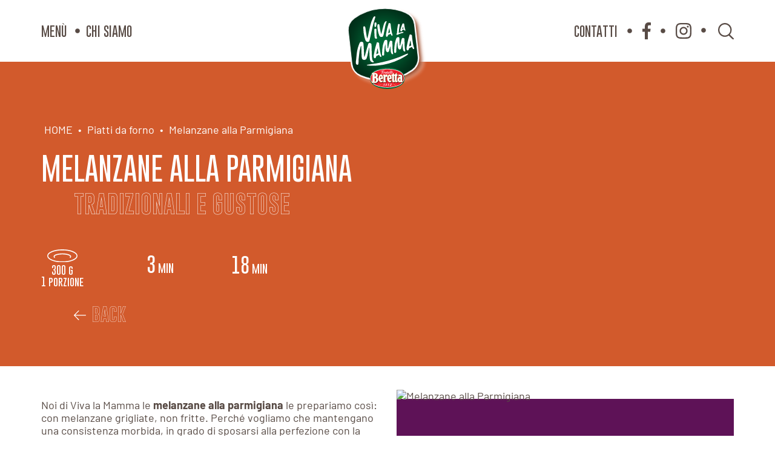

--- FILE ---
content_type: text/html; charset=UTF-8
request_url: https://www.vivalamamma.com/prodotti/piatti-da-forno/melanzane-alla-parmigiana/
body_size: 13959
content:
<!DOCTYPE html>
<!--[if lt IE 7]>  <html class="no-js lt-ie9 lt-ie8 lt-ie7" lang="it-IT"> <![endif]-->
<!--[if IE 7]>     <html class="no-js lt-ie9 lt-ie8" lang="it-IT"> <![endif]-->
<!--[if IE 8]>     <html class="no-js lt-ie9" lang="it-IT"> <![endif]-->
<!--[if gt IE 8]><!--> <html class="no-js" lang="it-IT"> <!--<![endif]-->
	<head>
		<meta charset="UTF-8">
		<meta http-equiv="X-UA-Compatible" content="IE=edge">
       	<meta name="viewport" content="width=device-width,initial-scale=1,shrink-to-fit=no">   
        <link rel="apple-touch-icon" sizes="57x57" href="/apple-icon-57x57.png">
        <link rel="apple-touch-icon" sizes="60x60" href="/apple-icon-60x60.png">
        <link rel="apple-touch-icon" sizes="72x72" href="/apple-icon-72x72.png">
        <link rel="apple-touch-icon" sizes="76x76" href="/apple-icon-76x76.png">
        <link rel="apple-touch-icon" sizes="114x114" href="/apple-icon-114x114.png">
        <link rel="apple-touch-icon" sizes="120x120" href="/apple-icon-120x120.png">
        <link rel="apple-touch-icon" sizes="144x144" href="/apple-icon-144x144.png">
        <link rel="apple-touch-icon" sizes="152x152" href="/apple-icon-152x152.png">
        <link rel="apple-touch-icon" sizes="180x180" href="/apple-icon-180x180.png">
        <link rel="icon" type="image/png" sizes="192x192"  href="/android-icon-192x192.png">
        <link rel="icon" type="image/png" sizes="32x32" href="/favicon-32x32.png">
        <link rel="icon" type="image/png" sizes="96x96" href="/favicon-96x96.png">
        <link rel="icon" type="image/png" sizes="16x16" href="/favicon-16x16.png">
        <link rel="manifest" href="/manifest.json">
        <meta name="msapplication-TileColor" content="#ffffff">
        <meta name="msapplication-TileImage" content="/ms-icon-144x144.png">
        <meta name="theme-color" content="#ffffff">
        
		<link rel="profile" href="http://gmpg.org/xfn/11">
		<link rel="icon" href="/favicon.ico" type="image/x-icon" />
		<!--wordpress head-->
		<meta name='robots' content='index, follow, max-image-preview:large, max-snippet:-1, max-video-preview:-1' />
<link rel='preload' href='https://code.jquery.com/ui/1.10.3/jquery-ui.min.js' as='script'/>
<link rel='preload' href='https://cdnjs.cloudflare.com/ajax/libs/popper.js/1.14.0/umd/popper.min.js' as='script'/>
<link rel='preload' href='https://stackpath.bootstrapcdn.com/bootstrap/4.1.0/js/bootstrap.min.js' as='script'/>
<link rel='preload' href='https://cdn.jsdelivr.net/npm/swiper@6.8.1/swiper-bundle.min.js' as='script'/>
<link rel='preload' href='https://www.vivalamamma.com/wp-content/themes/vivalamamma/js/lightgallery.min.js' as='script'/>
<link rel='preload' href='https://www.vivalamamma.com/wp-content/themes/vivalamamma/js/menu.js' as='script'/>
<link rel='preload' href='https://www.vivalamamma.com/wp-content/themes/vivalamamma/js/prodotto.js' as='script'/>

	<!-- This site is optimized with the Yoast SEO plugin v22.8 - https://yoast.com/wordpress/plugins/seo/ -->
	<title>Melanzane alla Parmigiana | Viva La Mamma</title>
	<meta name="description" content="Oggi non vuoi cucinare? Le melanzane alla parmigiana di Viva la Mamma sono il piatto ideale per il pranzo al lavoro" />
	<link rel="canonical" href="https://www.vivalamamma.com/prodotti/piatti-da-forno/melanzane-alla-parmigiana/" />
	<meta property="og:locale" content="it_IT" />
	<meta property="og:type" content="article" />
	<meta property="og:title" content="Melanzane alla Parmigiana | Viva La Mamma" />
	<meta property="og:description" content="Oggi non vuoi cucinare? Le melanzane alla parmigiana di Viva la Mamma sono il piatto ideale per il pranzo al lavoro" />
	<meta property="og:url" content="https://www.vivalamamma.com/prodotti/piatti-da-forno/melanzane-alla-parmigiana/" />
	<meta property="og:site_name" content="Viva La Mamma" />
	<meta property="article:publisher" content="https://www.facebook.com/VivaLaMammaBeretta/" />
	<meta property="article:modified_time" content="2024-05-03T14:23:08+00:00" />
	<meta property="og:image" content="https://www.vivalamamma.com/wp-content/uploads/2024/03/melanzane_parmigiana.png" />
	<meta property="og:image:width" content="921" />
	<meta property="og:image:height" content="673" />
	<meta property="og:image:type" content="image/png" />
	<meta name="twitter:card" content="summary_large_image" />
	<meta name="twitter:label1" content="Tempo di lettura stimato" />
	<meta name="twitter:data1" content="1 minuto" />
	<script type="application/ld+json" class="yoast-schema-graph">{"@context":"https://schema.org","@graph":[{"@type":"WebPage","@id":"https://www.vivalamamma.com/prodotti/piatti-da-forno/melanzane-alla-parmigiana/","url":"https://www.vivalamamma.com/prodotti/piatti-da-forno/melanzane-alla-parmigiana/","name":"Melanzane alla Parmigiana | Viva La Mamma","isPartOf":{"@id":"https://www.vivalamamma.com/#website"},"primaryImageOfPage":{"@id":"https://www.vivalamamma.com/prodotti/piatti-da-forno/melanzane-alla-parmigiana/#primaryimage"},"image":{"@id":"https://www.vivalamamma.com/prodotti/piatti-da-forno/melanzane-alla-parmigiana/#primaryimage"},"thumbnailUrl":"https://www.vivalamamma.com/wp-content/uploads/2024/03/melanzane_parmigiana.png","datePublished":"2022-09-28T07:59:19+00:00","dateModified":"2024-05-03T14:23:08+00:00","description":"Oggi non vuoi cucinare? Le melanzane alla parmigiana di Viva la Mamma sono il piatto ideale per il pranzo al lavoro","breadcrumb":{"@id":"https://www.vivalamamma.com/prodotti/piatti-da-forno/melanzane-alla-parmigiana/#breadcrumb"},"inLanguage":"it-IT","potentialAction":[{"@type":"ReadAction","target":["https://www.vivalamamma.com/prodotti/piatti-da-forno/melanzane-alla-parmigiana/"]}]},{"@type":"ImageObject","inLanguage":"it-IT","@id":"https://www.vivalamamma.com/prodotti/piatti-da-forno/melanzane-alla-parmigiana/#primaryimage","url":"https://www.vivalamamma.com/wp-content/uploads/2024/03/melanzane_parmigiana.png","contentUrl":"https://www.vivalamamma.com/wp-content/uploads/2024/03/melanzane_parmigiana.png","width":921,"height":673,"caption":"Melanzane alla parmigiana"},{"@type":"BreadcrumbList","@id":"https://www.vivalamamma.com/prodotti/piatti-da-forno/melanzane-alla-parmigiana/#breadcrumb","itemListElement":[{"@type":"ListItem","position":1,"name":"HOME","item":"https://www.vivalamamma.com/"},{"@type":"ListItem","position":2,"name":"Piatti da forno","item":"https://www.vivalamamma.com/prodotti/piatti-da-forno/"},{"@type":"ListItem","position":3,"name":"Melanzane alla Parmigiana"}]},{"@type":"WebSite","@id":"https://www.vivalamamma.com/#website","url":"https://www.vivalamamma.com/","name":"Viva La Mamma","description":"il tuo menu completo con i piatti pronti","publisher":{"@id":"https://www.vivalamamma.com/#organization"},"potentialAction":[{"@type":"SearchAction","target":{"@type":"EntryPoint","urlTemplate":"https://www.vivalamamma.com/?s={search_term_string}"},"query-input":"required name=search_term_string"}],"inLanguage":"it-IT"},{"@type":"Organization","@id":"https://www.vivalamamma.com/#organization","name":"Viva La Mamma","url":"https://www.vivalamamma.com/","logo":{"@type":"ImageObject","inLanguage":"it-IT","@id":"https://www.vivalamamma.com/#/schema/logo/image/","url":"https://www.vivalamamma.com/wp-content/uploads/2022/08/logo.svg","contentUrl":"https://www.vivalamamma.com/wp-content/uploads/2022/08/logo.svg","width":1,"height":1,"caption":"Viva La Mamma"},"image":{"@id":"https://www.vivalamamma.com/#/schema/logo/image/"},"sameAs":["https://www.facebook.com/VivaLaMammaBeretta/","https://www.instagram.com/vivalamamma_beretta/"]}]}</script>
	<!-- / Yoast SEO plugin. -->


<link rel='dns-prefetch' href='//code.jquery.com' />
<link rel='dns-prefetch' href='//cdnjs.cloudflare.com' />
<link rel='dns-prefetch' href='//stackpath.bootstrapcdn.com' />
<link rel='dns-prefetch' href='//cdn.jsdelivr.net' />
<link rel="alternate" title="oEmbed (JSON)" type="application/json+oembed" href="https://www.vivalamamma.com/wp-json/oembed/1.0/embed?url=https%3A%2F%2Fwww.vivalamamma.com%2Fprodotti%2Fpiatti-da-forno%2Fmelanzane-alla-parmigiana%2F" />
<link rel="alternate" title="oEmbed (XML)" type="text/xml+oembed" href="https://www.vivalamamma.com/wp-json/oembed/1.0/embed?url=https%3A%2F%2Fwww.vivalamamma.com%2Fprodotti%2Fpiatti-da-forno%2Fmelanzane-alla-parmigiana%2F&#038;format=xml" />
<style id='wp-img-auto-sizes-contain-inline-css' type='text/css'>
img:is([sizes=auto i],[sizes^="auto," i]){contain-intrinsic-size:3000px 1500px}
/*# sourceURL=wp-img-auto-sizes-contain-inline-css */
</style>
<style id='wp-emoji-styles-inline-css' type='text/css'>

	img.wp-smiley, img.emoji {
		display: inline !important;
		border: none !important;
		box-shadow: none !important;
		height: 1em !important;
		width: 1em !important;
		margin: 0 0.07em !important;
		vertical-align: -0.1em !important;
		background: none !important;
		padding: 0 !important;
	}
/*# sourceURL=wp-emoji-styles-inline-css */
</style>
<style id='wp-block-library-inline-css' type='text/css'>
:root{--wp-block-synced-color:#7a00df;--wp-block-synced-color--rgb:122,0,223;--wp-bound-block-color:var(--wp-block-synced-color);--wp-editor-canvas-background:#ddd;--wp-admin-theme-color:#007cba;--wp-admin-theme-color--rgb:0,124,186;--wp-admin-theme-color-darker-10:#006ba1;--wp-admin-theme-color-darker-10--rgb:0,107,160.5;--wp-admin-theme-color-darker-20:#005a87;--wp-admin-theme-color-darker-20--rgb:0,90,135;--wp-admin-border-width-focus:2px}@media (min-resolution:192dpi){:root{--wp-admin-border-width-focus:1.5px}}.wp-element-button{cursor:pointer}:root .has-very-light-gray-background-color{background-color:#eee}:root .has-very-dark-gray-background-color{background-color:#313131}:root .has-very-light-gray-color{color:#eee}:root .has-very-dark-gray-color{color:#313131}:root .has-vivid-green-cyan-to-vivid-cyan-blue-gradient-background{background:linear-gradient(135deg,#00d084,#0693e3)}:root .has-purple-crush-gradient-background{background:linear-gradient(135deg,#34e2e4,#4721fb 50%,#ab1dfe)}:root .has-hazy-dawn-gradient-background{background:linear-gradient(135deg,#faaca8,#dad0ec)}:root .has-subdued-olive-gradient-background{background:linear-gradient(135deg,#fafae1,#67a671)}:root .has-atomic-cream-gradient-background{background:linear-gradient(135deg,#fdd79a,#004a59)}:root .has-nightshade-gradient-background{background:linear-gradient(135deg,#330968,#31cdcf)}:root .has-midnight-gradient-background{background:linear-gradient(135deg,#020381,#2874fc)}:root{--wp--preset--font-size--normal:16px;--wp--preset--font-size--huge:42px}.has-regular-font-size{font-size:1em}.has-larger-font-size{font-size:2.625em}.has-normal-font-size{font-size:var(--wp--preset--font-size--normal)}.has-huge-font-size{font-size:var(--wp--preset--font-size--huge)}.has-text-align-center{text-align:center}.has-text-align-left{text-align:left}.has-text-align-right{text-align:right}.has-fit-text{white-space:nowrap!important}#end-resizable-editor-section{display:none}.aligncenter{clear:both}.items-justified-left{justify-content:flex-start}.items-justified-center{justify-content:center}.items-justified-right{justify-content:flex-end}.items-justified-space-between{justify-content:space-between}.screen-reader-text{border:0;clip-path:inset(50%);height:1px;margin:-1px;overflow:hidden;padding:0;position:absolute;width:1px;word-wrap:normal!important}.screen-reader-text:focus{background-color:#ddd;clip-path:none;color:#444;display:block;font-size:1em;height:auto;left:5px;line-height:normal;padding:15px 23px 14px;text-decoration:none;top:5px;width:auto;z-index:100000}html :where(.has-border-color){border-style:solid}html :where([style*=border-top-color]){border-top-style:solid}html :where([style*=border-right-color]){border-right-style:solid}html :where([style*=border-bottom-color]){border-bottom-style:solid}html :where([style*=border-left-color]){border-left-style:solid}html :where([style*=border-width]){border-style:solid}html :where([style*=border-top-width]){border-top-style:solid}html :where([style*=border-right-width]){border-right-style:solid}html :where([style*=border-bottom-width]){border-bottom-style:solid}html :where([style*=border-left-width]){border-left-style:solid}html :where(img[class*=wp-image-]){height:auto;max-width:100%}:where(figure){margin:0 0 1em}html :where(.is-position-sticky){--wp-admin--admin-bar--position-offset:var(--wp-admin--admin-bar--height,0px)}@media screen and (max-width:600px){html :where(.is-position-sticky){--wp-admin--admin-bar--position-offset:0px}}
/*wp_block_styles_on_demand_placeholder:69822b396e08b*/
/*# sourceURL=wp-block-library-inline-css */
</style>
<style id='classic-theme-styles-inline-css' type='text/css'>
/*! This file is auto-generated */
.wp-block-button__link{color:#fff;background-color:#32373c;border-radius:9999px;box-shadow:none;text-decoration:none;padding:calc(.667em + 2px) calc(1.333em + 2px);font-size:1.125em}.wp-block-file__button{background:#32373c;color:#fff;text-decoration:none}
/*# sourceURL=/wp-includes/css/classic-themes.min.css */
</style>
<link rel="preload" as="style" onload="this.onload=null;this.rel='stylesheet'" id='bootstrap-css-css' href='https://stackpath.bootstrapcdn.com/bootstrap/4.1.0/css/bootstrap.min.css?ver=6.9' type='text/css' media='all' />
<link rel="preload" as="style" onload="this.onload=null;this.rel='stylesheet'" id='swiper-css-css' href='https://cdn.jsdelivr.net/npm/swiper@6.8.1/swiper-bundle.min.css?ver=6.9' type='text/css' media='all' />
<link rel="preload" as="style" onload="this.onload=null;this.rel='stylesheet'" id='lightgallery-css-css' href='https://www.vivalamamma.com/wp-content/themes/vivalamamma/css/lightgallery.css?ver=6.9' type='text/css' media='all' />
<link rel='stylesheet' id='ico-css' href='https://www.vivalamamma.com/wp-content/themes/vivalamamma/css/icone/ico.css?ver=6.9' type='text/css' media='all' />
<link rel='stylesheet' id='menu-css' href='https://www.vivalamamma.com/wp-content/themes/vivalamamma/css/menu.css?ver=6.9' type='text/css' media='all' />
<link rel='stylesheet' id='ico-prodotto-css' href='https://www.vivalamamma.com/wp-content/themes/vivalamamma/css/icone/ico_prodotto.css?ver=6.9' type='text/css' media='all' />
<link rel="preload" as="style" onload="this.onload=null;this.rel='stylesheet'" id='custom-style-css' href='https://www.vivalamamma.com/wp-content/themes/vivalamamma/custom-style.css?ver=6.9' type='text/css' media='all' />
<script type="text/javascript" src="https://www.vivalamamma.com/wp-includes/js/jquery/jquery.min.js?ver=3.7.1" id="jquery-core-js"></script>
<script type="text/javascript" src="https://www.vivalamamma.com/wp-includes/js/jquery/jquery-migrate.min.js?ver=3.4.1" id="jquery-migrate-js"></script>
<link rel="https://api.w.org/" href="https://www.vivalamamma.com/wp-json/" /><link rel="EditURI" type="application/rsd+xml" title="RSD" href="https://www.vivalamamma.com/xmlrpc.php?rsd" />
<meta name="generator" content="WordPress 6.9" />

<!-- Meta Pixel Code -->
<script type='text/javascript'>
!function(f,b,e,v,n,t,s){if(f.fbq)return;n=f.fbq=function(){n.callMethod?
n.callMethod.apply(n,arguments):n.queue.push(arguments)};if(!f._fbq)f._fbq=n;
n.push=n;n.loaded=!0;n.version='2.0';n.queue=[];t=b.createElement(e);t.async=!0;
t.src=v;s=b.getElementsByTagName(e)[0];s.parentNode.insertBefore(t,s)}(window,
document,'script','https://connect.facebook.net/en_US/fbevents.js?v=next');
</script>
<!-- End Meta Pixel Code -->

      <script type='text/javascript'>
        var url = window.location.origin + '?ob=open-bridge';
        fbq('set', 'openbridge', '3775910529353376', url);
      </script>
    <script type='text/javascript'>fbq('init', '3775910529353376', {}, {
    "agent": "wordpress-6.9-3.0.16"
})</script><script type='text/javascript'>
    fbq('track', 'PageView', []);
  </script>
<!-- Meta Pixel Code -->
<noscript>
<img height="1" width="1" style="display:none" alt="fbpx"
src="https://www.facebook.com/tr?id=3775910529353376&ev=PageView&noscript=1" />
</noscript>
<!-- End Meta Pixel Code -->
		<meta name="facebook-domain-verification" content="iy2rvjqqow8c924asv00o4tp5myr28" />
		<script type="text/javascript">var ajaxurl = "https://www.vivalamamma.com/wp-admin/admin-ajax.php";</script>

		

	</head>
	
		<body class="wp-singular prodotto-template-default single single-prodotto postid-621 wp-theme-vivalamamma">
	
		<div class="loading d-flex" style="background-color:rgb(255,255,255,1);z-index:2099;width:100%;height:100%;display:-ms-flexbox;display:flex;-ms-flex-pack:center;justify-content:center;-ms-flex-align:center;align-items:center;position:fixed;">
			<div class="icons_loading" style="color:#3d5b2a;text-align:center;">
				<div><p class="guthen_bloots">Loading</p></div>
				<div>
											<img width="100" height="100" srcset="https://www.vivalamamma.com/wp-content/uploads/2022/10/loading.png" class="logo img-fluid" loading="lazy" alt="Viva La Mamma">
									</div>
			</div>
		</div>
	
		<div class="page-container" style="display:none;">
			<header id="main-header">
				<div class="container-fluid">
					<div class="row justify-content-center">
						<div class="col-xl-11">
							<div class="row justify-content-center align-items-center">
								<div class="col-4 col-md-2 d-md-none">
									<div class="listed_links">
										<a class="menu-trigger" href="#">
											<span class="top"></span>
											<span class="middle"></span>
											<span class="bottom"></span>
										</a>
																				<a href="#" class="ico_search ico_search_mobile lens green" title="Cerca"></a>
																			</div>
								</div>
								<div class="container_menu col-4 col-md-5 text-left order-md-1 d-none d-md-block">
									<ul class="zen_menu h-100 mb-0 p-0">
																					<li><a class="gobold green has_submenu" href="https://www.vivalamamma.com/prodotti/">Menù</a>
												<div class="menu_prodotti submenu">
													<div class="row">
														<div class="col-4">
															<ul>
																																																		<li>
																		<a class="font_light green" href="https://www.vivalamamma.com/prodotti/piatti-da-forno/" data-id="3" data-nome="Piatti da forno" data-testo="<p>Portano calore, comfort e soddisfazione sulla tua tavola. Lascia che il cuore del tuo menu sia una celebrazione dei sapori che solo la cottura al forno sa esaltare, con una varietà di gusti che accendono l&#8217;appetito e riscaldano l&#8217;animo.</p>
" data-img="https://www.vivalamamma.com/wp-content/uploads/2024/03/lasagne_ragu.png">
																			<div class="container_icona_menu text-center mr-2">
																				<img width="50" height="50" srcset="https://www.vivalamamma.com/wp-content/uploads/2022/08/piatti-da-forno.svg" alt="Piatti da forno" title="Piatti da forno" class="ico_prodotti_menu" loading="lazy">
																			</div>
																			<span class="menu_arrow_right"><p>Piatti da forno</p></span>
																		</a>
																	</li>
																																																		<li>
																		<a class="font_light green" href="https://www.vivalamamma.com/prodotti/paste/" data-id="4" data-nome="Paste" data-testo="<p>Ogni piatto di pasta è un capitolo gustoso nel tuo menu ideale. Scegli il tuo preferito tra una varietà di ricette che esaltano la pasta. Un primo passo verso un menu completo e bilanciato, che delizierà te e i tuoi cari.</p>
" data-img="https://www.vivalamamma.com/wp-content/uploads/2022/09/3D-PENNE-RICOTTA-POMODORO.png">
																			<div class="container_icona_menu text-center mr-2">
																				<img width="50" height="50" srcset="https://www.vivalamamma.com/wp-content/uploads/2022/09/paste.svg" alt="Paste" title="Paste" class="ico_prodotti_menu" loading="lazy">
																			</div>
																			<span class="menu_arrow_right"><p>Paste</p></span>
																		</a>
																	</li>
																																																		<li>
																		<a class="font_light green" href="https://www.vivalamamma.com/prodotti/risotti/" data-id="5" data-nome="Risotti" data-testo="<p>Con ingredienti selezionati per la loro freschezza e qualità, ognuno dei nostri risotti è un invito a esplorare sapori, dalla delicatezza dello zafferano alla robustezza dei funghi porcini. Perfetti come apertura di un menu che promette… molto bene!</p>
" data-img="https://www.vivalamamma.com/wp-content/uploads/2022/09/3D_74880_RISOTTO-MILANESE_250G.png">
																			<div class="container_icona_menu text-center mr-2">
																				<img width="50" height="50" srcset="https://www.vivalamamma.com/wp-content/uploads/2022/09/risotti.svg" alt="Risotti" title="Risotti" class="ico_prodotti_menu" loading="lazy">
																			</div>
																			<span class="menu_arrow_right"><p>Risotti</p></span>
																		</a>
																	</li>
																																																		<li>
																		<a class="font_light green" href="https://www.vivalamamma.com/prodotti/piatti-freddi/" data-id="32" data-nome="Piatti Freddi" data-testo="<p>Hai voglia di leggerezza, con ricette fresche e sfiziose?<br />
Scegli il tuo piatto freddo, già assemblato con ingredienti scelti e gustosi.</p>
" data-img="https://www.vivalamamma.com/wp-content/uploads/2023/04/3D-PASTA-FREDDA.png">
																			<div class="container_icona_menu text-center mr-2">
																				<img width="50" height="50" srcset="https://www.vivalamamma.com/wp-content/uploads/2022/09/insalate.svg" alt="Piatti Freddi" title="Piatti Freddi" class="ico_prodotti_menu" loading="lazy">
																			</div>
																			<span class="menu_arrow_right"><p>Piatti Freddi</p></span>
																		</a>
																	</li>
																																																		<li>
																		<a class="font_light green" href="https://www.vivalamamma.com/prodotti/piatti-unici/" data-id="31" data-nome="Piatti Unici" data-testo="<p>Tutto il gusto in un solo piatto. Esplora la nostra selezione di <strong>Piatti Unici</strong>, dove ogni ricetta è pensata per offrirti un&#8217;esperienza ricca e varia, senza la necessità di aggiungere altro.</p>
" data-img="https://www.vivalamamma.com/wp-content/uploads/2024/03/3D_659316_PAELLA-2_250G.png">
																			<div class="container_icona_menu text-center mr-2">
																				<img width="50" height="50" srcset="https://www.vivalamamma.com/wp-content/uploads/2024/03/piatti-unici-01.svg" alt="Piatti Unici" title="Piatti Unici" class="ico_prodotti_menu" loading="lazy">
																			</div>
																			<span class="menu_arrow_right"><p>Piatti Unici</p></span>
																		</a>
																	</li>
																																																		<li>
																		<a class="font_light green" href="https://www.vivalamamma.com/prodotti/equilybra/" data-id="33" data-nome="Equilybra" data-testo="<p>Per chi è alla ricerca di un piatto unico e completo, equilybra è la soluzione ideale per un pasto equilibrato e gustoso.</p>
" data-img="https://www.vivalamamma.com/wp-content/uploads/2024/03/3D_664216_EQUILYBRA_EDAMAME-POLLO-E-VERDURE_250G.png">
																			<div class="container_icona_menu text-center mr-2">
																				<img width="50" height="50" srcset="https://www.vivalamamma.com/wp-content/uploads/2024/03/EQUYLIBRA.svg" alt="Equilybra" title="Equilybra" class="ico_prodotti_menu" loading="lazy">
																			</div>
																			<span class="menu_arrow_right"><p>Equilybra</p></span>
																		</a>
																	</li>
																																																		<li>
																		<a class="font_light green" href="https://www.vivalamamma.com/prodotti/secondi-piatti/" data-id="6" data-nome="Secondi Piatti" data-testo="<p>Completa il tuo pasto con una selezione che spazia tra ricette leggere e nutrienti, tutte preparate con attenzione ai dettagli e pronte a soddisfare il tuo desiderio di un pasto completo ed equilibrato.</p>
" data-img="https://www.vivalamamma.com/wp-content/uploads/2024/03/arrosto_con_patate.png">
																			<div class="container_icona_menu text-center mr-2">
																				<img width="50" height="50" srcset="https://www.vivalamamma.com/wp-content/uploads/2022/09/secondi_piatti.svg" alt="Secondi Piatti" title="Secondi Piatti" class="ico_prodotti_menu" loading="lazy">
																			</div>
																			<span class="menu_arrow_right"><p>Secondi Piatti</p></span>
																		</a>
																	</li>
																																																		<li>
																		<a class="font_light green" href="https://www.vivalamamma.com/prodotti/sughi/" data-id="8" data-nome="Sughi" data-testo="<p>La riuscita di un buon pasto risiede spesso in un sugo ben fatto. Ogni sugo nella nostra selezione dà vita ai tuoi piatti con semplicità, gusto e un pizzico di creatività. Autenticità e sapore faranno la differenza.</p>
" data-img="https://www.vivalamamma.com/wp-content/uploads/2022/09/66402823-pesto-VLM-90-classico.png">
																			<div class="container_icona_menu text-center mr-2">
																				<img width="50" height="50" srcset="https://www.vivalamamma.com/wp-content/uploads/2022/09/sughi.svg" alt="Sughi" title="Sughi" class="ico_prodotti_menu" loading="lazy">
																			</div>
																			<span class="menu_arrow_right"><p>Sughi</p></span>
																		</a>
																	</li>
																																																		<li>
																		<a class="font_light green" href="https://www.vivalamamma.com/prodotti/on-the-go/" data-id="34" data-nome="On the go" data-testo="<p>L&#8217;alternativa ideale per chi desidera ritrovare i sapori di casa anche durante le pause della giornata; una soluzione che unisce semplicità e velocità, senza rinunciare ai gusti autentici della tipica cucina italiana.</p>
" data-img="https://www.vivalamamma.com/wp-content/uploads/2022/09/risotto-milanese-min-1.png">
																			<div class="container_icona_menu text-center mr-2">
																				<img width="50" height="50" srcset="https://www.vivalamamma.com/wp-content/uploads/2024/03/on-the-go.svg" alt="On the go" title="On the go" class="ico_prodotti_menu" loading="lazy">
																			</div>
																			<span class="menu_arrow_right"><p>On the go</p></span>
																		</a>
																	</li>
																																																		<li>
																		<a class="font_light green" href="https://www.vivalamamma.com/prodotti/orientali/" data-id="35" data-nome="Orientali" data-testo="<p>Porta in tavola l&#8217;Oriente in pochi minuti! Da oggi portare in tavola piatti etnici e della cucina fusion è più semplice che mai.</p>
" data-img="https://www.vivalamamma.com/wp-content/uploads/2024/12/noodles-pollo-verdure-min.png">
																			<div class="container_icona_menu text-center mr-2">
																				<img width="50" height="50" srcset="https://www.vivalamamma.com/wp-content/uploads/2024/12/noodles.png" alt="Orientali" title="Orientali" class="ico_prodotti_menu" loading="lazy">
																			</div>
																			<span class="menu_arrow_right"><p>Orientali</p></span>
																		</a>
																	</li>
																															</ul>
														</div>
														<div class="col-8">
															<div class="focus_prodotti" style="display:none;">
																<div class="row align-items-center py-4">
																	<div class="col-6">
																		<div class="info position-relative z-index-1">
																			<h3 class="titolo gobold_thin green mb-3"></h3>
																			<div class="testo font_light green"></div>
																			<div class="cta">
																				<a class="gobold_thin bg_green d-block arrow_right_white text-white text-right p-2" href="#"><span>Scopri e gusta</span></a>
																			</div>
																		</div>
																	</div>
																	<div class="col-6">
																		<div class="immagine position-relative z-index-1">
																			<img class="img-fluid" src="" alt="" title="" style="display:none;">
																		</div>
																	</div>
																</div>
															</div>
														</div>
													</div>
												</div>
											</li>
																																										<li><a class="gobold green has_submenu" href="https://www.vivalamamma.com/chi-siamo/">Chi siamo</a>
																								<div class="submenu">
													<div class="row">
														<div class="col-12">
															<ul>
																																															<li><a class="font_light green" href="https://www.vivalamamma.com/chi-siamo/solo-cose-buone/">Solo cose buone</a></li>																														</ul>
														</div>
													</div>
												</div>
																							</li>
																			</ul>
								</div>
								<div class="col-4 col-md-2 text-center px-1 order-md-2">
									<a class="d-block" href="https://www.vivalamamma.com" title="Viva La Mamma">
																					<img width="200" height="200" srcset="https://www.vivalamamma.com/wp-content/uploads/2022/08/logo.svg" class="logo img-fluid" loading="lazy" alt="Viva La Mamma">
																			</a>
								</div>
								<div class="container_menu col-4 col-md-5 text-right order-md-3">
																		<ul class="zen_menu h-100 mb-0 p-0 d-none d-md-inline-block">
																																<li><a class="gobold green " href="https://www.vivalamamma.com/contatti/">Contatti</a>
																							</li>
																			</ul>
																											<div class="social_links listed_links">
										<a href="https://www.facebook.com/VivaLaMammaBeretta/" class="fb" title="Facebook" target="_blank"></a>										<a href="https://www.instagram.com/vivalamamma_beretta/" class="ig" title="Instagram" target="_blank"></a>									</div>
																											<div class="container_search_form container_search_form_desktop d-none d-md-inline-block">
										<div class="search_form">
											<form id="search_desktop" name="search_desktop" method="post" action="https://www.vivalamamma.com/ricerca/" class="d-inline-block">
												<input class="green" type="text" name="key" placeholder="Cerca nel sito">
											</form>
											<a href="#" class="ico_search ico_search_desktop lens d-none d-md-inline-block" title="Cerca"></a>
										</div>
									</div>
																	</div>
							</div>
						</div>
					</div>
				</div>
				<div id="menu" class="menu_mobile">
					<div class="table-wrap">
						<div class="table-cell">
							<div class="inner">
								<div class="nav d-block">
									<div class="row justify-content-center">
										<div class="col-9 mt-5 p-0">
											<div class="row no-gutters">
																								<div class="col-md-4 order-md-2">
													<nav class="menu_prodotti position-relative z-index-1">
														<ul>
															<li>
																<a class="gobold_thin green has_submenu" href="https://www.vivalamamma.com/prodotti/">Menù</a>
																<div class="submenu">
																	<ul>
																																																								<li><a class="font_light green" href="https://www.vivalamamma.com/prodotti/piatti-da-forno/" data-id="3" data-nome="Piatti da forno" data-testo="<p>Portano calore, comfort e soddisfazione sulla tua tavola. Lascia che il cuore del tuo menu sia una celebrazione dei sapori che solo la cottura al forno sa esaltare, con una varietà di gusti che accendono l&#8217;appetito e riscaldano l&#8217;animo.</p>
" data-img="https://www.vivalamamma.com/wp-content/uploads/2024/03/lasagne_ragu.png"><p><span>Piatti da forno</span></p></a></li>
																																																								<li><a class="font_light green" href="https://www.vivalamamma.com/prodotti/paste/" data-id="4" data-nome="Paste" data-testo="<p>Ogni piatto di pasta è un capitolo gustoso nel tuo menu ideale. Scegli il tuo preferito tra una varietà di ricette che esaltano la pasta. Un primo passo verso un menu completo e bilanciato, che delizierà te e i tuoi cari.</p>
" data-img="https://www.vivalamamma.com/wp-content/uploads/2022/09/3D-PENNE-RICOTTA-POMODORO.png"><p><span>Paste</span></p></a></li>
																																																								<li><a class="font_light green" href="https://www.vivalamamma.com/prodotti/risotti/" data-id="5" data-nome="Risotti" data-testo="<p>Con ingredienti selezionati per la loro freschezza e qualità, ognuno dei nostri risotti è un invito a esplorare sapori, dalla delicatezza dello zafferano alla robustezza dei funghi porcini. Perfetti come apertura di un menu che promette… molto bene!</p>
" data-img="https://www.vivalamamma.com/wp-content/uploads/2022/09/3D_74880_RISOTTO-MILANESE_250G.png"><p><span>Risotti</span></p></a></li>
																																																								<li><a class="font_light green" href="https://www.vivalamamma.com/prodotti/piatti-freddi/" data-id="32" data-nome="Piatti Freddi" data-testo="<p>Hai voglia di leggerezza, con ricette fresche e sfiziose?<br />
Scegli il tuo piatto freddo, già assemblato con ingredienti scelti e gustosi.</p>
" data-img="https://www.vivalamamma.com/wp-content/uploads/2023/04/3D-PASTA-FREDDA.png"><p><span>Piatti Freddi</span></p></a></li>
																																																								<li><a class="font_light green" href="https://www.vivalamamma.com/prodotti/piatti-unici/" data-id="31" data-nome="Piatti Unici" data-testo="<p>Tutto il gusto in un solo piatto. Esplora la nostra selezione di <strong>Piatti Unici</strong>, dove ogni ricetta è pensata per offrirti un&#8217;esperienza ricca e varia, senza la necessità di aggiungere altro.</p>
" data-img="https://www.vivalamamma.com/wp-content/uploads/2024/03/3D_659316_PAELLA-2_250G.png"><p><span>Piatti Unici</span></p></a></li>
																																																								<li><a class="font_light green" href="https://www.vivalamamma.com/prodotti/equilybra/" data-id="33" data-nome="Equilybra" data-testo="<p>Per chi è alla ricerca di un piatto unico e completo, equilybra è la soluzione ideale per un pasto equilibrato e gustoso.</p>
" data-img="https://www.vivalamamma.com/wp-content/uploads/2024/03/3D_664216_EQUILYBRA_EDAMAME-POLLO-E-VERDURE_250G.png"><p><span>Equilybra</span></p></a></li>
																																																								<li><a class="font_light green" href="https://www.vivalamamma.com/prodotti/secondi-piatti/" data-id="6" data-nome="Secondi Piatti" data-testo="<p>Completa il tuo pasto con una selezione che spazia tra ricette leggere e nutrienti, tutte preparate con attenzione ai dettagli e pronte a soddisfare il tuo desiderio di un pasto completo ed equilibrato.</p>
" data-img="https://www.vivalamamma.com/wp-content/uploads/2024/03/arrosto_con_patate.png"><p><span>Secondi Piatti</span></p></a></li>
																																																								<li><a class="font_light green" href="https://www.vivalamamma.com/prodotti/sughi/" data-id="8" data-nome="Sughi" data-testo="<p>La riuscita di un buon pasto risiede spesso in un sugo ben fatto. Ogni sugo nella nostra selezione dà vita ai tuoi piatti con semplicità, gusto e un pizzico di creatività. Autenticità e sapore faranno la differenza.</p>
" data-img="https://www.vivalamamma.com/wp-content/uploads/2022/09/66402823-pesto-VLM-90-classico.png"><p><span>Sughi</span></p></a></li>
																																																								<li><a class="font_light green" href="https://www.vivalamamma.com/prodotti/on-the-go/" data-id="34" data-nome="On the go" data-testo="<p>L&#8217;alternativa ideale per chi desidera ritrovare i sapori di casa anche durante le pause della giornata; una soluzione che unisce semplicità e velocità, senza rinunciare ai gusti autentici della tipica cucina italiana.</p>
" data-img="https://www.vivalamamma.com/wp-content/uploads/2022/09/risotto-milanese-min-1.png"><p><span>On the go</span></p></a></li>
																																																								<li><a class="font_light green" href="https://www.vivalamamma.com/prodotti/orientali/" data-id="35" data-nome="Orientali" data-testo="<p>Porta in tavola l&#8217;Oriente in pochi minuti! Da oggi portare in tavola piatti etnici e della cucina fusion è più semplice che mai.</p>
" data-img="https://www.vivalamamma.com/wp-content/uploads/2024/12/noodles-pollo-verdure-min.png"><p><span>Orientali</span></p></a></li>
																																			</ul>
																</div>
															</li>
														</ul>
													</nav>
												</div>
																																				<div class="col-md-4 order-md-1">
													<nav>
														<ul>
																																															<li>
																	<a class="gobold_thin green has_submenu" href="https://www.vivalamamma.com/chi-siamo/">Chi siamo</a>
																																		<div class="submenu">
																		<ul>
																																																									<li><a class="font_light green" href="https://www.vivalamamma.com/chi-siamo/solo-cose-buone/"><span>Solo cose buone</span></a></li>																																					</ul>
																	</div>
																																	</li>
																																																														<li>
																	<a class="gobold_thin green " href="https://www.vivalamamma.com/contatti/">Contatti</a>
																																	</li>
																													</ul>
													</nav>
												</div>
																							</div>
											
										</div>
									</div>
									
								</div>
							</div>
						</div>
					</div>
				</div>
								<div class="container_search_form container_search_form_mobile" style="display:none;">
					<div class="search_form d-block mt-2 px-3 pt-4 pb-3">
						<form id="search_mobile" name="search_mobile" method="post" action="https://www.vivalamamma.com/ricerca/" class="d-block">
							<input class="d-block green" type="text" name="key" placeholder="Cerca nel sito">
						</form>
					</div>
				</div>
							</header>
			<div id="content" class="site-content"> 
<article>
	<header id="intestazione" class="bg_pattern_dark_orange">
		<div class="row m-0 justify-content-center">
			<div class="col-lg-11 pt-lg-5">
				<div class="row align-items-end">
					<div class="col-md-6">
						<div class="breadcrumbs text-white mb-4 d-none d-md-block"><span><span><a href="https://www.vivalamamma.com/">HOME</a></span> • <span><a href="https://www.vivalamamma.com/prodotti/piatti-da-forno/">Piatti da forno</a></span> • <span class="breadcrumb_last" aria-current="page">Melanzane alla Parmigiana</span></span></div>
						<h1 class="titolo gobold text-uppercase text-white text-center text-md-left">Melanzane alla Parmigiana</h1>
						<div class="pl-md-5 mb-4">
							<h2 class="titolo gobold_hollow text-uppercase text-white text-center text-md-left">Tradizionali e gustose</h2>
						</div>
						<div class="info mb-4 px-2 px-sm-4 px-md-0">
							<div class="row text-center text-md-left align-items-end">
																<div class="col col-md-3">
									<div class="d-inline-block text-center">
										<div><img class="icona_formato img-fluid filter_white mb-1" src="https://www.vivalamamma.com/wp-content/uploads/2022/09/porzioni_1.svg" alt="" title="porzioni_1"></div>
										<p class="formato gobold text-white m-0">300 g<br>1 porzione</p>	
									</div>
								</div>
																								<div class="col col-md-3">
									<p class="ico_cottura ico_cottura_microonde gobold text-white m-0"><span>3</span> min</p>
								</div>
																								<div class="col col-md-3">
									<p class="ico_cottura ico_cottura_forno gobold text-white m-0"><span>18</span> min</p>
								</div>
																							</div>
						</div>
						<div class="pl-5 mb-4">
							<a href="https://www.vivalamamma.com/prodotti/piatti-da-forno/" class="back_to gobold_hollow text-white arrow_left_white arrow_30px"><span>BACK</span></a>
						</div>
					</div>
										<div class="col-md-6">
						<img class="img_prodotto img-fluid" src="https://www.vivalamamma.com/wp-content/uploads/2024/03/melanzane_parmigiana.png" alt="Melanzane alla Parmigiana" title="Melanzane alla Parmigiana">
					</div>
									</div>
			</div>
		</div>
	</header>
	
		<section class="testo_ingredienti">
		<div class="row m-0 justify-content-center">
			<div class="col-lg-11 pt-5 mt-5 mt-md-0">
				<div class="row">
					<div class="col-md-6 mt-5 mt-md-0 mb-4 mb-md-0">
						<div class="testo green wow fadeIn" data-wow-duration="1.2s" data-wow-delay=".2s">
							<p>Noi di Viva la Mamma le<strong> melanzane alla parmigiana</strong> le prepariamo così: con melanzane grigliate, non fritte. Perché vogliamo che mantengano una consistenza morbida, in grado di sposarsi alla perfezione con la mozzarella, il basilico e la salsa di pomodoro.</p>
						</div>
						<img class="img-fluid wow fadeIn" data-wow-duration="1.2s" data-wow-delay=".2s" src="https://www.vivalamamma.com/wp-content/uploads/2022/09/parmigiana-min.png" alt="melanzane parmigiana" title="parmigiana-min">
					</div>
					<div class="col-md-6">
						<div class="ingredienti bg_red text-white px-3 px-lg-4 py-3 py-lg-4 py-xl-5 wow fadeInUp" style="background-color:#5e1257;" data-wow-duration="1.2s" data-wow-delay=".2s">
															<div class="esigenze mt-xl-5 mb-3">
																																														</div>
															<h3 class="title_big gobold mb-3" >Ingredienti:</h3>
							<div class="testo" >
								<p>Melanzane grigliate 33%, passata di pomodoro 29%, acqua, concentrato di pomodoro 6%, olio extravergine di oliva, cipolle, MOZZARELLA 3% (LATTE, sale, caglio, correttore di acidità: acido citrico), amido di mais, pomodori disidratati 1,5%, FORMAGGIO emmental, olio di semi di girasole, FORMAGGIO latteria, sale, Parmigiano Reggiano D.O.P. 0,4%, basilico, BURRO, zucchero, aroma naturale, proteine del LATTE, LATTE in polvere, aglio, pepe, peperoncino, salvia.</p>
<p>Può contenere GLUTINE, CROSTACEI, UOVA, PESCE, SOIA, SEDANO, SENAPE, MOLLUSCHI</p>
<p>CON MELANZANE ITALIANE</p>
<p>SENZA CONSERVANTI AGGIUNTI</p>
<p>SENZA GRASSI IDROGENATI</p>
							</div>
						</div>
					</div>
				</div>
			</div>
		</div>
	</section>
	
	<section>
		<div class="row m-0 justify-content-center">
			<div class="col-lg-11 pt-5 mb-5">
				<div class="row justify-content-center">
										<div class="col-md-6 mb-4 mb-md-0 wow fadeIn" data-wow-duration="1.2s" data-wow-delay=".2s">
						<div class="valori_nutrizionali">
							<h3 class="title_big gobold green d-flex align-items-center px-4 py-3 mb-3">Valori nutrizionali: <span class="ico_valori_nutrizionali ml-auto"></span></h3>
							<div class="list">
																									<div class="row m-0 px-lg-4 px-xl-5 py-2">
									<div class="col-7">
										<p class="green"><strong>Energia</strong></p>
										<div class="dettagli green pl-3"><i></i></div>
									</div>
									<div class="col-5 text-right green">
										435kj/105kcal									</div>
								</div>
																									<div class="row m-0 px-lg-4 px-xl-5 py-2">
									<div class="col-7">
										<p class="green"><strong>Grassi</strong></p>
										<div class="dettagli green pl-3"><i>di cui acidi grassi saturi</i></div>
									</div>
									<div class="col-5 text-right green">
										6,6 g<br />
3,0 g									</div>
								</div>
																									<div class="row m-0 px-lg-4 px-xl-5 py-2">
									<div class="col-7">
										<p class="green"><strong>Carboidrati</strong></p>
										<div class="dettagli green pl-3"><i>di cui zuccheri</i></div>
									</div>
									<div class="col-5 text-right green">
										6,3 g<br />
4,9 g									</div>
								</div>
																									<div class="row m-0 px-lg-4 px-xl-5 py-2">
									<div class="col-7">
										<p class="green"><strong>Fibre</strong></p>
										<div class="dettagli green pl-3"><i></i></div>
									</div>
									<div class="col-5 text-right green">
										3,5 g									</div>
								</div>
																									<div class="row m-0 px-lg-4 px-xl-5 py-2">
									<div class="col-7">
										<p class="green"><strong>Proteine</strong></p>
										<div class="dettagli green pl-3"><i></i></div>
									</div>
									<div class="col-5 text-right green">
										3,3 g									</div>
								</div>
																									<div class="row m-0 px-lg-4 px-xl-5 py-2">
									<div class="col-7">
										<p class="green"><strong>Sale</strong></p>
										<div class="dettagli green pl-3"><i></i></div>
									</div>
									<div class="col-5 text-right green">
										0,58 g									</div>
								</div>
															</div>
							
						</div>
					</div>
														</div>
			</div>
		</div>
	</section>
	
			<section>
		<div class="row m-0 justify-content-center">
			<div class="col-lg-11 mb-4 mb-lg-5">
				<div class="row">
										<div class="col-md-4 mb-4 mb-md-0 wow fadeIn" data-wow-duration="1.2s" data-wow-delay=".2s">
						<div class="come_si_box come_si_prepara bg_dark_orange text-white h-100 p-3 p-xl-4">
							<h3 class="titolo gobold d-flex align-items-center mb-lg-3">Come si prepara: <span class="ico ico_come_si_prepara filter_white ml-auto"></span></h3>
							<div class="testo barlow_light">
								<p>1) Solleva la pellicola<br />
2) Scalda 3 min in microonde 750w<br />
3)Rimuovi la pellicola protettiva e scalda per 18 minuti a 180gradi nel forno tradizionale pre riscaldato. Ti consigliamo di mettere la vaschetta nel ripiano centrale del forno e di non superare i 180gradi</p>
							</div>
						</div>
					</div>
															<div class="col-md-4 mb-4 mb-md-0 wow fadeIn" data-wow-duration="1.2s" data-wow-delay=".4s">
						<div class="come_si_box come_si_conserva bg_orange text-white h-100 p-3 p-xl-4">
							<h3 class="titolo gobold d-flex align-items-center mb-lg-3">Come si conserva: <span class="ico ico_come_si_conserva filter_white ml-auto"></span></h3>
							<div class="testo barlow_light">
								<p>Conservare a una temperatura max di 4 gradi. Una volta aperta la confezione conservare a temperatura max di 4 gradi e consumare entro 24 ore.</p>
							</div>
						</div>
					</div>
															<div class="col-md-4 mb-4 mb-md-0 wow fadeIn" data-wow-duration="1.2s" data-wow-delay=".6s">
						<div class="come_si_box come_si_smaltisce bg_green text-white h-100 p-3 p-xl-4">
							<h3 class="titolo gobold d-flex align-items-center mb-lg-3">Come si smaltisce: <span class="ico ico_come_si_smaltisce filter_white ml-auto"></span></h3>
							<div class="testo barlow_light">
								<p>Incarto esterno PAP 21 RACCOLTA CARTA<br />
Vaschetta PP5 Pellicola Plastica 7 RACCOLTA PLASTICA</p>
							</div>
						</div>
					</div>
									</div>
			</div>
		</div>
	</section>
		
		<section class="prodotti">
		<div class="row m-0 justify-content-center">
			<div class="col-12 col-lg-11">
				<h3 class="title_big gobold_thin green text-center mb-0 px-md-5 py-4">Perchè non provi anche</h3>
			</div>
			<div class="col-12 col-lg-11 py-4 py-xl-5">
				<div class="row justify-content-center">
											<div class="col-md-6 col-lg-4">
					<article class="prodotto_item mb-4 wow fadeIn" data-wow-duration="1.2s" data-wow-delay=".2s">
						<a href="https://www.vivalamamma.com/prodotti/piatti-da-forno/lasagne-pomodoro-e-mozzarella/">
							<div class="row align-items-center">
								<div class="col-12 col-sm-6 col-md-12">
									<div class="img position-relative mb-4">
										<div class="img_frame position-absolute pt-5 px-4 px-lg-2 px-xl-5 w-100 h-100">
											<div class="border_2_orange w-100 h-100"><div class="esigenze"></div></div>
										</div><img class="img-fluid" src="https://www.vivalamamma.com/wp-content/uploads/2022/09/3D_74250_FORNO-LASAGNA-POMODORO-MOZZARELLA_400G.png" alt="Lasagne pomodoro e Mozzarella" title="Lasagne pomodoro e Mozzarella"></div>
								</div><div class="col-12 col-sm-6 col-md-12">
											<div class="info text-center px-4 px-sm-2 px-md-4 px-lg-2 px-xl-5">
												<h2 class="titolo gobold_thin green mb-4">Lasagne pomodoro e Mozzarella</h2><div class="testo green mb-4">Una lasagna in versione&#8221;più leggera&#8221; che non rinuncia al gusto: forte e deciso! Filante mozzarella e pomodoro 100% italiano che si sposano perfettamente con una sfoglia, ruvida e casereccia; il tutto arricchito dall&#8217;inconfondibile sapore e aroma del basilico Genovese DOP.</div><span class="cta bg_pattern_orange gobold_thin d-block py-2 py-xl-3 text-center text-white">Scopri & gusta <i class="fal fa-arrow-right"></i></span>
											</div>
										</div>
								</div>
						</a>
					</article>
				</div>											<div class="col-md-6 col-lg-4">
					<article class="prodotto_item mb-4 wow fadeIn" data-wow-duration="1.2s" data-wow-delay=".2s">
						<a href="https://www.vivalamamma.com/prodotti/piatti-da-forno/crespelle-ricotta-e-spinaci/">
							<div class="row align-items-center">
								<div class="col-12 col-sm-6 col-md-12">
									<div class="img position-relative mb-4">
										<div class="img_frame position-absolute pt-5 px-4 px-lg-2 px-xl-5 w-100 h-100">
											<div class="border_2_orange w-100 h-100"><div class="esigenze"></div></div>
										</div><img class="img-fluid" src="https://www.vivalamamma.com/wp-content/uploads/2024/03/crespelle_ricotta_e_spinaci.png" alt="Crespelle Ricotta e Spinaci" title="Crespelle Ricotta e Spinaci"></div>
								</div><div class="col-12 col-sm-6 col-md-12">
											<div class="info text-center px-4 px-sm-2 px-md-4 px-lg-2 px-xl-5">
												<h2 class="titolo gobold_thin green mb-4">Crespelle Ricotta e Spinaci</h2><div class="testo green mb-4">Le Crespelle Ricotta e Spinaci di Viva la Mamma sono in perfetto equilibrio tra leggerezza e gusto. Un classico della gastronomia italiana ancora più facile da portare in tavola. Solo uova, farina e latte, il tutto farcito con ricotta e spinaci e guarnito con besciamella. Per portare sulla tua tavola un piatto raffinato in pochi [&hellip;]</div><span class="cta bg_pattern_orange gobold_thin d-block py-2 py-xl-3 text-center text-white">Scopri & gusta <i class="fal fa-arrow-right"></i></span>
											</div>
										</div>
								</div>
						</a>
					</article>
				</div>											<div class="col-md-6 col-lg-4">
					<article class="prodotto_item mb-4 wow fadeIn" data-wow-duration="1.2s" data-wow-delay=".2s">
						<a href="https://www.vivalamamma.com/prodotti/piatti-da-forno/lasagne-alla-carbonara/">
							<div class="row align-items-center">
								<div class="col-12 col-sm-6 col-md-12">
									<div class="img position-relative mb-4">
										<div class="img_frame position-absolute pt-5 px-4 px-lg-2 px-xl-5 w-100 h-100">
											<div class="border_2_orange w-100 h-100"><div class="esigenze"></div></div>
										</div><img class="img-fluid" src="https://www.vivalamamma.com/wp-content/uploads/2024/03/Lasagne_carbonara.png" alt="Lasagne alla carbonara" title="Lasagne alla carbonara"></div>
								</div><div class="col-12 col-sm-6 col-md-12">
											<div class="info text-center px-4 px-sm-2 px-md-4 px-lg-2 px-xl-5">
												<h2 class="titolo gobold_thin green mb-4">Lasagne alla carbonara</h2><div class="testo green mb-4">Lasagna e carbonara, due prelibatezze che sanno di Italianità. Perchè non unirle in un unico grande piatto? Grazie all&#8217;aiuto dei Cubetti Beretta di Pancetta affumicata che si abbracciano con le uova italiane, la nostra sfoglia ruvida e casereccia prende un incredibile gusto completato dall&#8217;immancabile Parmigiano reggiano DOP.</div><span class="cta bg_pattern_orange gobold_thin d-block py-2 py-xl-3 text-center text-white">Scopri & gusta <i class="fal fa-arrow-right"></i></span>
											</div>
										</div>
								</div>
						</a>
					</article>
				</div>									</div>
			</div>
		</div>
	</section>
	
	</article>
			</div><!--.site-content-->
						<footer id="site-footer" role="contentinfo" class="mt-5">
				
				<div class="row m-0 green_gradient justify-content-center">
					<div class="col-11 text-center pb-3 pb-md-0">
						<a class="d-block" href="https://www.vivalamamma.com" title="Viva La Mamma">
																						<img width="110" height="110" loading="lazy" src="https://www.vivalamamma.com/wp-content/uploads/2022/08/logo.svg" srcset="https://www.vivalamamma.com/wp-content/uploads/2022/08/logo.svg" class="logo logo_footer img-fluid" alt="Viva La Mamma">
													</a>
						<a href="#" class="toggle_footer_menu font-weight-bold"><span>APRI</span></a>
					</div>
					<div class="col-11 px-0 px-lg-3">
						<div class="footer_main_menu">
							<div class="row">
																<div class="container_menu col-6 col-md-9 order-md-2">
									<div class="row">
																																<div class="col-md-4 order- order-md-">
												<a class="gobold_thin lvl_1" href="https://www.vivalamamma.com/chi-siamo/">Chi siamo</a>
																								<div class="submenu" style="display:none;">
													<ul>
																																										<li><a class="font_light" href="https://www.vivalamamma.com/chi-siamo/solo-cose-buone/">Solo cose buone</a></li>																											</ul>
												</div>
																							</div>
																																										<div class="col-md-4 order- order-md-">
												<a class="gobold_thin lvl_1" href="https://www.vivalamamma.com/contatti/">Contatti</a>
																							</div>
																				
									</div>
								</div>
																																<div class="container_menu col-6 col-md-3 order-md-1">
									<a class="gobold_thin lvl_1" href="https://www.vivalamamma.com/prodotti/">Menù</a>
									<div class="submenu" style="display:none;">
										<ul>
																																			<li><a class="font_light" href="https://www.vivalamamma.com/prodotti/piatti-da-forno/">Piatti da forno</a></li>
																																			<li><a class="font_light" href="https://www.vivalamamma.com/prodotti/paste/">Paste</a></li>
																																			<li><a class="font_light" href="https://www.vivalamamma.com/prodotti/risotti/">Risotti</a></li>
																																			<li><a class="font_light" href="https://www.vivalamamma.com/prodotti/piatti-freddi/">Piatti Freddi</a></li>
																																			<li><a class="font_light" href="https://www.vivalamamma.com/prodotti/piatti-unici/">Piatti Unici</a></li>
																																			<li><a class="font_light" href="https://www.vivalamamma.com/prodotti/equilybra/">Equilybra</a></li>
																																			<li><a class="font_light" href="https://www.vivalamamma.com/prodotti/secondi-piatti/">Secondi Piatti</a></li>
																																			<li><a class="font_light" href="https://www.vivalamamma.com/prodotti/sughi/">Sughi</a></li>
																																			<li><a class="font_light" href="https://www.vivalamamma.com/prodotti/on-the-go/">On the go</a></li>
																																			<li><a class="font_light" href="https://www.vivalamamma.com/prodotti/orientali/">Orientali</a></li>
																					</ul>
									</div>
								</div>
																
							</div>	
						</div>
					</div>
				</div>
				
				<div class="row m-0 justify-content-center" style="background-color: #e6e6e6;">
					<div class="col-11 px-0 px-lg-3 py-4">
						<div class="footer_menu">
							<div class="row">
								<div class="col-md-6 text-center text-md-left mb-2 mb-md-0"><p class="copyright text-black m-0">© 2026 Piatti Freschi Italia S.p.A. (Socio Unico) | Uffici e Sede Amministrativa: 20056 Trezzo sull’Adda (MI) – Via Fratelli Bandiera, 12 | Sede legale: 20056 Trezzo sull’Adda (MI) – Via Fratelli Bandiera, 12 | Codice Fiscale e P.Iva IT02419840133. Tutti i diritti riservati.</p></div>
								<div class="col-md-6 text-center text-md-right">
									<div class="menu-footer-menu-container"><ul id="menu-footer-menu" class="menu"><li id="menu-item-1353" class="menu-item menu-item-type-post_type menu-item-object-page menu-item-1353"><a href="https://www.vivalamamma.com/privacy-policy-gdpr/">Privacy – Reg. UE 679/2016 (GDPR)</a></li>
<li id="menu-item-71" class="menu-item menu-item-type-custom menu-item-object-custom menu-item-71"><a target="_blank" href="https://www.vivalamamma.com/wp-content/uploads/2025/12/PFI_Modello-231_Parte-Generale.pdf">Modello Organizzativo ex D. Lgs. 231/2001</a></li>
<li id="menu-item-1354" class="menu-item menu-item-type-custom menu-item-object-custom menu-item-1354"><a href="https://www.vivalamamma.com/wp-content/uploads/2025/12/PFI_CodiceEticoComportamento.pdf">Codice Etico e di Comportamento</a></li>
<li id="menu-item-747" class="menu-item menu-item-type-post_type menu-item-object-page menu-item-747"><a href="https://www.vivalamamma.com/lavora-con-noi/">Lavora con noi</a></li>
</ul></div>									<p>	
									<a style="color: #000; margin-top: 10px; display: block;" href="javascript: Cookiebot.renew()">Modifica Consensi Cookie</a>
										</p>
								</div>
							</div>
						</div>
					</div>
				</div>
				<div class="row m-0 justify-content-center">
					<div class="col-11 px-0 px-lg-3 py-4">
						<div class="footer_menu">
							<div class="row">
								<div class="col-md-6">
									<h3>Parte della Famiglia Beretta</h3>
								</div>
								<div class="col-md-6">
									<a href="https://fratelliberetta.com/" target="_blank">
										<img width="20%" height="auto" style="padding:5px;" src="https://www.fratelliberetta.com/wp-content/uploads/Logo-Beretta-retina.svg" alt="">
									</a>
									<a href="https://prosciuttodicarpegna.com/" target="_blank">
										<img width="20%" height="auto" style="padding:5px;" src="https://www.fratelliberetta.com/wp-content/uploads/carpegna-logo.png" alt="">
									</a>
									<a href="https://wuber.com/" target="_blank">
										<img width="20%" height="auto" style="padding:5px;" src="https://www.fratelliberetta.com/wp-content/uploads/wuber-logo.png" alt="">
									</a>
									<a href="#" target="_blank">
										<img width="20%" height="auto" style="padding:5px;" src="https://www.fratelliberetta.com/wp-content/uploads/NUOVO-LOGO-FDS-.png" alt="">
									</a>
								</div>
							</div>
						</div>
					</div>
				</div>
			</footer>
		</div><!--.container page-container-->
        
		<!--wordpress footer-->
		<script type="speculationrules">
{"prefetch":[{"source":"document","where":{"and":[{"href_matches":"/*"},{"not":{"href_matches":["/wp-*.php","/wp-admin/*","/wp-content/uploads/*","/wp-content/*","/wp-content/plugins/*","/wp-content/themes/vivalamamma/*","/*\\?(.+)"]}},{"not":{"selector_matches":"a[rel~=\"nofollow\"]"}},{"not":{"selector_matches":".no-prefetch, .no-prefetch a"}}]},"eagerness":"conservative"}]}
</script>
    <!-- Meta Pixel Event Code -->
    <script type='text/javascript'>
        document.addEventListener( 'wpcf7mailsent', function( event ) {
        if( "fb_pxl_code" in event.detail.apiResponse){
          eval(event.detail.apiResponse.fb_pxl_code);
        }
      }, false );
    </script>
    <!-- End Meta Pixel Event Code -->
    <div id='fb-pxl-ajax-code'></div><script type="text/javascript" defer src="https://code.jquery.com/ui/1.10.3/jquery-ui.min.js?ver=6.9" id="jquery-ui-js"></script>
<script type="text/javascript" defer src="https://cdnjs.cloudflare.com/ajax/libs/popper.js/1.14.0/umd/popper.min.js?ver=6.9" id="popper-js-js"></script>
<script type="text/javascript" defer src="https://stackpath.bootstrapcdn.com/bootstrap/4.1.0/js/bootstrap.min.js?ver=6.9" id="bootstrap-js-js"></script>
<script type="text/javascript" defer src="https://cdn.jsdelivr.net/npm/swiper@6.8.1/swiper-bundle.min.js?ver=6.9" id="swiper-js-js"></script>
<script type="text/javascript" defer src="https://www.vivalamamma.com/wp-content/themes/vivalamamma/js/lightgallery.min.js?ver=6.9" id="lightgallery-js-js"></script>
<script type="text/javascript" defer src="https://www.vivalamamma.com/wp-content/themes/vivalamamma/js/menu.js?ver=6.9" id="menu-js"></script>
<script type="text/javascript" src="https://www.vivalamamma.com/wp-content/themes/vivalamamma/js/custom-script.js?ver=6.9" id="custom-script-js"></script>
<script type="text/javascript" defer src="https://www.vivalamamma.com/wp-content/themes/vivalamamma/js/prodotto.js?ver=6.9" id="prodotto-js"></script>
<script id="wp-emoji-settings" type="application/json">
{"baseUrl":"https://s.w.org/images/core/emoji/17.0.2/72x72/","ext":".png","svgUrl":"https://s.w.org/images/core/emoji/17.0.2/svg/","svgExt":".svg","source":{"concatemoji":"https://www.vivalamamma.com/wp-includes/js/wp-emoji-release.min.js?ver=6.9"}}
</script>
<script type="module">
/* <![CDATA[ */
/*! This file is auto-generated */
const a=JSON.parse(document.getElementById("wp-emoji-settings").textContent),o=(window._wpemojiSettings=a,"wpEmojiSettingsSupports"),s=["flag","emoji"];function i(e){try{var t={supportTests:e,timestamp:(new Date).valueOf()};sessionStorage.setItem(o,JSON.stringify(t))}catch(e){}}function c(e,t,n){e.clearRect(0,0,e.canvas.width,e.canvas.height),e.fillText(t,0,0);t=new Uint32Array(e.getImageData(0,0,e.canvas.width,e.canvas.height).data);e.clearRect(0,0,e.canvas.width,e.canvas.height),e.fillText(n,0,0);const a=new Uint32Array(e.getImageData(0,0,e.canvas.width,e.canvas.height).data);return t.every((e,t)=>e===a[t])}function p(e,t){e.clearRect(0,0,e.canvas.width,e.canvas.height),e.fillText(t,0,0);var n=e.getImageData(16,16,1,1);for(let e=0;e<n.data.length;e++)if(0!==n.data[e])return!1;return!0}function u(e,t,n,a){switch(t){case"flag":return n(e,"\ud83c\udff3\ufe0f\u200d\u26a7\ufe0f","\ud83c\udff3\ufe0f\u200b\u26a7\ufe0f")?!1:!n(e,"\ud83c\udde8\ud83c\uddf6","\ud83c\udde8\u200b\ud83c\uddf6")&&!n(e,"\ud83c\udff4\udb40\udc67\udb40\udc62\udb40\udc65\udb40\udc6e\udb40\udc67\udb40\udc7f","\ud83c\udff4\u200b\udb40\udc67\u200b\udb40\udc62\u200b\udb40\udc65\u200b\udb40\udc6e\u200b\udb40\udc67\u200b\udb40\udc7f");case"emoji":return!a(e,"\ud83e\u1fac8")}return!1}function f(e,t,n,a){let r;const o=(r="undefined"!=typeof WorkerGlobalScope&&self instanceof WorkerGlobalScope?new OffscreenCanvas(300,150):document.createElement("canvas")).getContext("2d",{willReadFrequently:!0}),s=(o.textBaseline="top",o.font="600 32px Arial",{});return e.forEach(e=>{s[e]=t(o,e,n,a)}),s}function r(e){var t=document.createElement("script");t.src=e,t.defer=!0,document.head.appendChild(t)}a.supports={everything:!0,everythingExceptFlag:!0},new Promise(t=>{let n=function(){try{var e=JSON.parse(sessionStorage.getItem(o));if("object"==typeof e&&"number"==typeof e.timestamp&&(new Date).valueOf()<e.timestamp+604800&&"object"==typeof e.supportTests)return e.supportTests}catch(e){}return null}();if(!n){if("undefined"!=typeof Worker&&"undefined"!=typeof OffscreenCanvas&&"undefined"!=typeof URL&&URL.createObjectURL&&"undefined"!=typeof Blob)try{var e="postMessage("+f.toString()+"("+[JSON.stringify(s),u.toString(),c.toString(),p.toString()].join(",")+"));",a=new Blob([e],{type:"text/javascript"});const r=new Worker(URL.createObjectURL(a),{name:"wpTestEmojiSupports"});return void(r.onmessage=e=>{i(n=e.data),r.terminate(),t(n)})}catch(e){}i(n=f(s,u,c,p))}t(n)}).then(e=>{for(const n in e)a.supports[n]=e[n],a.supports.everything=a.supports.everything&&a.supports[n],"flag"!==n&&(a.supports.everythingExceptFlag=a.supports.everythingExceptFlag&&a.supports[n]);var t;a.supports.everythingExceptFlag=a.supports.everythingExceptFlag&&!a.supports.flag,a.supports.everything||((t=a.source||{}).concatemoji?r(t.concatemoji):t.wpemoji&&t.twemoji&&(r(t.twemoji),r(t.wpemoji)))});
//# sourceURL=https://www.vivalamamma.com/wp-includes/js/wp-emoji-loader.min.js
/* ]]> */
</script>
		<script><!-- Google tag (gtag.js) -->


  window.dataLayer = window.dataLayer || [];
  function gtag(){dataLayer.push(arguments);}
  gtag('js', new Date());
  gtag('config', 'G-W91RF0V9J8');



    (function(c,l,a,r,i,t,y){
        c[a]=c[a]||function(){(c[a].q=c[a].q||[]).push(arguments)};
        t=l.createElement(r);t.async=1;t.src="https://www.clarity.ms/tag/"+i;
        y=l.getElementsByTagName(r)[0];y.parentNode.insertBefore(t,y);
    })(window, document, "clarity", "script", "dv8if48uah");


</script>
	</body>
</html>

--- FILE ---
content_type: text/css
request_url: https://www.vivalamamma.com/wp-content/themes/vivalamamma/custom-style.css?ver=6.9
body_size: 9747
content:
/*Gobold*/
@font-face{font-family:'Gobold';src:url('fonts/Gobold/Gobold.eot');src:url('fonts/Gobold/Gobold.eot?#iefix') format('embedded-opentype'),url('fonts/Gobold/Gobold.woff2') format('woff2'),url('fonts/Gobold/Gobold.woff') format('woff'),url('fonts/Gobold/Gobold.ttf') format('truetype'),url('fonts/Gobold/Gobold.svg#Gobold') format('svg');font-weight:bold;font-style:normal;font-display:swap;}
@font-face{font-family:'Gobold';src:url('fonts/Gobold/GoboldThin.eot');src:url('fonts/Gobold/GoboldThin.eot?#iefix') format('embedded-opentype'),url('fonts/Gobold/GoboldThin.woff2') format('woff2'),url('fonts/Gobold/GoboldThin.woff') format('woff'),url('fonts/Gobold/GoboldThin.ttf') format('truetype'),url('fonts/Gobold/GoboldThin.svg#GoboldThin') format('svg');font-weight:100;font-style:normal;font-display:swap;}
@font-face{font-family:'Gobold Thin';src:url('fonts/Gobold/GoboldThinLight.eot');src:url('fonts/Gobold/GoboldThinLight.eot?#iefix') format('embedded-opentype'),url('fonts/Gobold/GoboldThinLight.woff2') format('woff2'),url('fonts/Gobold/GoboldThinLight.woff') format('woff'),url('fonts/Gobold/GoboldThinLight.ttf') format('truetype'),url('fonts/Gobold/GoboldThinLight.svg#GoboldThinLight') format('svg');font-weight:100;font-style:normal;font-display:swap;}
@font-face {font-family:'Gobold Hollow';src:url('fonts/Gobold/GoboldHollow.eot');src:url('fonts/Gobold/GoboldHollow.eot?#iefix') format('embedded-opentype'),url('fonts/Gobold/GoboldHollow.woff2') format('woff2'),url('fonts/Gobold/GoboldHollow.woff') format('woff'),url('fonts/Gobold/GoboldHollow.ttf') format('truetype'),url('fonts/Gobold/GoboldHollow.svg#GoboldHollow') format('svg');font-weight:bold;font-style:normal;font-display:swap;}
/*Barlow*/
@font-face{font-family:'Barlow';src:url('fonts/Barlow/Barlow-Regular.eot');src:url('fonts/Barlow/Barlow-Regular.eot?#iefix') format('embedded-opentype'),url('fonts/Barlow/Barlow-Regular.woff2') format('woff2'),url('fonts/Barlow/Barlow-Regular.woff') format('woff'),url('fonts/Barlow/Barlow-Regular.ttf') format('truetype'),url('fonts/Barlow/Barlow-Regular.svg#Barlow-Regular') format('svg');font-weight:normal;font-style:normal;font-display:swap;}
@font-face{font-family:'Barlow';src:url('fonts/Barlow/Barlow-Bold.eot');src:url('fonts/Barlow/Barlow-Bold.eot?#iefix') format('embedded-opentype'),url('fonts/Barlow/Barlow-Bold.woff2') format('woff2'),url('fonts/Barlow/Barlow-Bold.woff') format('woff'),url('fonts/Barlow/Barlow-Bold.ttf') format('truetype'),url('fonts/Barlow/Barlow-Bold.svg#Barlow-Bold') format('svg');font-weight:bold;font-style:normal;font-display:swap;}
@font-face{font-family:'Barlow';src:url('fonts/Barlow/Barlow-Italic.eot');src:url('fonts/Barlow/Barlow-Italic.eot?#iefix') format('embedded-opentype'),url('fonts/Barlow/Barlow-Italic.woff2') format('woff2'),url('fonts/Barlow/Barlow-Italic.woff') format('woff'),url('fonts/Barlow/Barlow-Italic.ttf') format('truetype'),url('fonts/Barlow/Barlow-Italic.svg#Barlow-Italic') format('svg');font-weight:normal;font-style:italic;font-display:swap;}
@font-face{font-family:'Barlow';src:url('fonts/Barlow/Barlow-Light.eot');src:url('fonts/Barlow/Barlow-Light.eot?#iefix') format('embedded-opentype'),url('fonts/Barlow/Barlow-Light.woff2') format('woff2'),url('fonts/Barlow/Barlow-Light.woff') format('woff'),url('fonts/Barlow/Barlow-Light.ttf') format('truetype'),url('fonts/Barlow/Barlow-Light.svg#Barlow-Light') format('svg');font-weight:300;font-style:normal;font-display:swap;}
@font-face{font-family:'Barlow';src:url('fonts/Barlow/Barlow-Medium.eot');src:url('fonts/Barlow/Barlow-Medium.eot?#iefix') format('embedded-opentype'),url('fonts/Barlow/Barlow-Medium.woff2') format('woff2'),url('fonts/Barlow/Barlow-Medium.woff') format('woff'),url('fonts/Barlow/Barlow-Medium.ttf') format('truetype'),url('fonts/Barlow/Barlow-Medium.svg#Barlow-Medium') format('svg');font-weight:500;font-style:normal;font-display:swap;}
/*Reem Kufi*/
@font-face{font-family:'Reem Kufi';src:url('fonts/ReemKufi/ReemKufi-Regular.woff2') format('woff2'),url('fonts/ReemKufi/ReemKufi-Regular.woff') format('woff'),url('fonts/ReemKufi/ReemKufi-Regular.ttf') format('truetype'),url('fonts/ReemKufi/ReemKufi-Regular.svg#ReemKufi-Regular') format('svg');font-weight:400;font-style:normal;font-display:swap}
@font-face{font-family:'Reem Kufi';src:url('fonts/ReemKufi/ReemKufi-SemiBold.woff2') format('woff2'),url('fonts/ReemKufi/ReemKufi-SemiBold.woff') format('woff'),url('fonts/ReemKufi/ReemKufi-SemiBold.ttf') format('truetype'),url('fonts/ReemKufi/ReemKufi-SemiBold.svg#ReemKufi-SemiBold') format('svg');font-weight:600;font-style:normal;font-display:swap}
@font-face{font-family:'Reem Kufi';src:url('fonts/ReemKufi/ReemKufi-Medium.woff2') format('woff2'),url('fonts/ReemKufi/ReemKufi-Medium.woff') format('woff'),url('fonts/ReemKufi/ReemKufi-Medium.ttf') format('truetype'),url('fonts/ReemKufi/ReemKufi-Medium.svg#ReemKufi-Medium') format('svg');font-weight:500;font-style:normal;font-display:swap}
@font-face{font-family:'Reem Kufi';src:url('fonts/ReemKufi/ReemKufi-Bold.woff2') format('woff2'),url('fonts/ReemKufi/ReemKufi-Bold.woff') format('woff'),url('fonts/ReemKufi/ReemKufi-Bold.ttf') format('truetype'),url('fonts/ReemKufi/ReemKufi-Bold.svg#ReemKufi-Bold') format('svg');font-weight:700;font-style:normal;font-display:swap}
/*Guthen Bloots*/
@font-face{font-family:'Guthen Bloots';src:url('fonts/GuthenBloots/GuthenBloots.eot');src:url('fonts/GuthenBloots/GuthenBloots.eot?#iefix') format('embedded-opentype'),url('fonts/GuthenBloots/GuthenBloots.woff2') format('woff2'),url('fonts/GuthenBloots/GuthenBloots.woff') format('woff'),url('fonts/GuthenBloots/GuthenBloots.ttf') format('truetype'),url('fonts/GuthenBloots/GuthenBloots.svg#GuthenBloots') format('svg');font-weight:normal;font-style:normal;font-display:swap;}
/*lg*/
@font-face{font-family:'lg';src:url("fonts/LG/lg.eot?n1z373");src:url("fonts/LG/lg.eot?#iefixn1z373") format("embedded-opentype"), url("fonts/LG/lg.woff?n1z373") format("woff"), url("fonts/LG/lg.ttf?n1z373") format("truetype"), url("fonts/LG/lg.svg?n1z373#lg") format("svg");font-weight:normal;font-style:normal;font-display:swap;}

/* GENERALI */
html{background-color:#ffffff;font:18px/1.2 'Barlow',sans-serif;color:#000000;}
body{margin:0 auto; background-color:#ffffff; font:18px/1.2 'Barlow'; color:#584b45;}
a{color:#584b45;}
a:hover, a:active, a:focus{text-decoration:none; color:#584b45;}
button{cursor:pointer;}
.page-container{overflow-y:hidden;}
@media all and (min-width:1400px){
.container{max-width:1600px;}
}

.overflow-hidden{overflow:hidden;}
.w-90{width:90%;}

/* Z-INDEX */
.z-index-1{z-index:1;}

/* BACKGROUND */
.bg_white{background-color:#ffffff;}
.bg_dirty_white{background-color:#f3f6f7;}
.bg_orange{background-color:#fc7d00;}
.bg_dark_orange{background-color:#ff5400;}
.bg_red{background-color:#a91425;}
.bg_green{background-color:#026938;}
.bg_dark_green{background-color:#044211;}
.bg_blue{background-color:#107bba;}

.grey_gradient{background:#fefefe;background:-moz-linear-gradient(top,#fefefe 0%,#f6f6f6 100%);background:-webkit-linear-gradient(top,#fefefe 0%,#f6f6f6 100%);background:linear-gradient(to bottom,#fefefe 0%,#f6f6f6 100%);filter: progid:DXImageTransform.Microsoft.gradient(startColorstr='#fefefe',endColorstr='#f6f6f6',GradientType=0);}
.green_gradient{color:#fff;background:#0d6938;background:-moz-linear-gradient(right,#0d6938 0%,#1a4020 100%);background:-webkit-linear-gradient(right,#0d6938 0%,#1a4020 100%);background:linear-gradient(to right,#0d6938 0%,#1a4020 100%);filter: progid:DXImageTransform.Microsoft.gradient(startColorstr='#0d6938',endColorstr='#1a4020',GradientType=0);}
.green_gradient_2{color:#fff;background:#0d6938;background:-moz-linear-gradient(right,#1a4020 0%,#0d6938 100%);background:-webkit-linear-gradient(right,#1a4020 0%,#0d6938 100%);background:linear-gradient(to right,#1a4020 0%,#0d6938 100%);filter: progid:DXImageTransform.Microsoft.gradient(startColorstr='#1a4020',endColorstr='#0d6938',GradientType=0);}
.orange_gradient{color:#fff;background:#d85513;background:-moz-linear-gradient(right,#d85513 0%,#f17936 100%);background:-webkit-linear-gradient(right,#d85513 0%,#f17936 100%);background:linear-gradient(to right,#d85513 0%,#f17936 100%);filter: progid:DXImageTransform.Microsoft.gradient(startColorstr='#d85513',endColorstr='#f17936',GradientType=0);}

/*.bg_pattern_orange{background:url(img/bg-pattern-orange.webp) 0 0 repeat transparent;}*/
.bg_pattern_orange {
	background: rgb(0,105,55);
	background: linear-gradient(90deg, rgba(0,105,55,1) 0%, rgba(45,159,99,1) 23%);
}
.bg_pattern_dark_orange{background:url(img/bg-pattern-dark-orange.webp) 0 0 repeat transparent;}

.box_shadow{-webkit-box-shadow:0 0 8px 5px rgba(0,0,0,.6);box-shadow:0 0 8px 5px rgba(0,0,0,.6);}

/* FONT */
.barlow{font-family:'Barlow';}
.barlow_light{font-family:'Barlow';font-weight:300;}
.barlow_medium{font-family:'Barlow';font-weight:500;}
.barlow_bold{font-family:'Barlow';font-weight:bold;}
.barlow_italic{font-family:'Barlow';font-style:italic;}

.gobold{font-family:'Gobold';}
.gobold_thin{font-family:'Gobold';font-weight:100;font-size:40pt;line-height:50pt;text-transform:uppercase;}
.gobold_thin_light{font-family:'Gobold Thin';font-weight:100;font-size:40pt;line-height:50pt}
.gobold_hollow{font-family:'Gobold Hollow';font-weight:bold;}
button.gobold_thin {font-size:100% !important;}

.guthen_bloots{font-family:'Guthen Bloots';}

/* FONT SIZE */
.testo{line-height:1.5;}
.testo_medium{font-size:1.2rem;}
.title_big{font-size:3rem;}
.small{line-height:1;}

/* FONT WEIGHT */
.font_light{font-weight:300;}
.font_medium{font-weight:500;}

/* FONT COLOR */
.green{color:#146638}
.green p {color:#584b45!important; display: inline; font-family: 'Barlow' }
.grey{color:#6d6d6d!important;}
.light_grey{color:#dadada!important;}
.orange{color:#ef7836!important;}

/* BOTTONE */
.btn_focus{font-size:24px;}
.btn_big{font-size:36px;}

/* BORDER */
.border_2_orange{border:2px solid #ef7836;}
.border_4_orange{border:4px solid #ef7836;}
.radius_5{-webkit-border-radius:5px;border-radius:5px;}
.radius_15{-webkit-border-radius:15px;border-radius:15px;}

/* MARGIN */
.mt-n-5{margin-top:-3rem;}
.mt-n-100{margin-top:-100px;}
.mb-n-100{margin-bottom:-100px;}
.mb-n-200{margin-bottom:-200px;}

/* LOADING */
.loading{background-color:rgba(255,255,255,1);z-index:2099;}
.icons_loading{color:#3d5b2a;}
.icons_loading p{font-size:2rem;line-height:1;letter-spacing:1px;}
.icons_loading img{margin:0 2px;opacity:0;animation:loading 2.5s infinite ease-in-out;}
.icons_loading img:nth-child(2){animation-delay:.5s;}
.icons_loading img:nth-child(3){animation-delay:1s;}
@keyframes loading {
  	50%{opacity:1;}
}

/*MENU*/
.zen_menu>li>a.green {
	color:#584b45!important;
}
/*SOCIAL*/
.social_links a, .listed_links a:before {
	color:#584b45!important;
}

/* SELECTPICKER */
.zen_select .btn{font-style:italic;color:#006937!important;background-color:#ffffff!important;outline:none!important;border:1px solid #006937!important;padding:.5rem .75rem;-webkit-border-radius:0;border-radius:0;}
.zen_select .btn:focus{outline:none!important;}
.zen_select .btn:after{content:url('data:image/svg+xml;utf8,<svg xmlns="http://www.w3.org/2000/svg" viewBox="0 0 23 13.91"><defs><style>.cls-1{fill:%23006937;}</style></defs><title>Risorsa 1</title><g id="Livello_2" data-name="Livello 2"><g id="Livello_1-2" data-name="Livello 1"><path id="freccia_su" data-name="freccia su" class="cls-1" d="M11.5,9.27,2.3,0,0,2.32l9.2,9.27h0l2.3,2.32L23,2.32,20.7,0Z"/></g></g></svg>');display:inline-block;width:15px;height:auto;margin-left:10px;position:relative;vertical-align:middle;font-size:5px;line-height:1;border:none;}
.zen_select .dropdown-menu{padding:0;margin:0;color:#212529;background-color:#fff;border:none;-webkit-border-radius:0;border-radius:0;}
.zen_select div.dropdown-menu{border-left:1px solid #006937!important;border-right:1px solid #006937!important;border-bottom:1px solid #006937!important;}
.zen_select .dropdown-item.active,.zen_select .dropdown-item:active{color:#00a551;background-color:#eef1f2;}

/* JQUERY CONFIRM */
.jconfirm .jconfirm-box{-webkit-border-radius:0!important;border-radius:0!important;}
.jconfirm .jconfirm-title{font-family:'RopaSans'!important;color:#026938;}
.jconfirm .jconfirm-buttons .btn{-webkit-border-radius:0!important;border-radius:0!important;}

/* Custom Icons For Checkbox */
label.forccb{cursor:pointer;margin:15px 0;width:auto;-webkit-transition:all .2s linear;-moz-transition:all .2s linear;-o-transition:all .2s linear;transition:all .2s linear;}
label.forccb span{display:inline-block;width:40px;height:40px;margin-right:10px;padding:3px;border:1px solid;vertical-align:middle;}
label.forccb i{font-size:32px;}
label.forccb p{display:inline-block;vertical-align:middle;}
input[type="checkbox"].ccb{display:none}
input[type="checkbox"].ccb + label .fas{opacity:0;-webkit-transition:all .2s linear;-moz-transition:all .2s linear;-o-transition:all .2s linear;transition:all .2s linear;}
input[type="checkbox"].ccb:checked + label:after{height:50%}
input[type="checkbox"].ccb:checked + label:before{height:100%;left:20px;}
input[type="checkbox"].ccb:checked + label{color:#000000}
input[type="checkbox"].ccb:checked + label .fas{opacity:1;}

/* FILTER IMG */
.filter_white{-webkit-filter:brightness(0) invert(1);filter:brightness(0) invert(1);}

/* LISTED LINKS */
.listed_links a:before{content:url('data:image/svg+xml;utf8,<svg xmlns="http://www.w3.org/2000/svg" viewBox="0 0 512 512"><defs><style>.cls-1{fill:%23584b45;}</style></defs><path class="cls-1" d="M256 8C119 8 8 119 8 256s111 248 248 248 248-111 248-248S393 8 256 8z"/></svg>');display:inline-block;width:8px;font-size:8px;vertical-align:middle;margin:0 12px;color:#006937;-webkit-transition:all .2s linear;-moz-transition:all .2s linear;-o-transition:all .2s linear;transition:all .2s linear;}


/* BREADCRUMBS */
.breadcrumbs a,.breadcrumbs .breadcrumb_last{margin:0 5px;}
.breadcrumbs.text-white a{color:#ffffff;}
.breadcrumbs.green a{color:#006937;}


/* HOME */
#slideshow .main_img img{position:absolute;display:block;width:100%;height:100%;object-fit:cover;z-index:1;}
#slideshow .main_img:before{content:'';position:absolute;width:100%;height:100%;background:-moz-linear-gradient(left, rgba(0,0,0,0.3) 0%, rgba(0,0,0,0) 100%);background:-webkit-linear-gradient(left, rgba(0,0,0,0.3) 0%,rgba(0,0,0,0) 100%);background:linear-gradient(to right, rgba(0,0,0,0.3) 0%,rgba(0,0,0,0) 100%);filter:progid:DXImageTransform.Microsoft.gradient(startColorstr='#4d000000',endColorstr='#00000000',GradientType=1);z-index:2;}
#slideshow .overlay{position:relative;z-index:3;}
#slideshow .titolo, #slideshow .sottotitolo{font-size:53pt; font-weight: bold; margin-left:5rem;text-indent:-5rem;}
#slideshow .slideshow-pagination{position:absolute;width:100%;bottom:15px;z-index:1;text-align:center;}
#slideshow .slideshow-pagination .swiper-pagination-bullet{width:25px;height:25px;margin:0 10px;opacity:1;background-color:#ffffff;border:2px solid transparent;background-clip:content-box;-webkit-box-shadow:0 0 0 2px #fff;box-shadow:0 0 0 2px #fff;}
#slideshow .slideshow-pagination .swiper-pagination-bullet-active{background-color:#026938;-webkit-box-shadow:0 0 0 2px #026938;box-shadow:0 0 0 2px #026938;}

/* CATEGORIE PRODOTTI */
.prodotti_categorie .swiper-button-prev{left:-60px;width:50px;}
.prodotti_categorie .swiper-button-next{right:-60px;width:50px;}
.prodotti_categorie .swiper-button-prev:after{content:url('data:image/svg+xml;utf8,<svg xmlns="http://www.w3.org/2000/svg" viewBox="0 0 58 47.03"><defs><style>.cls-1{fill:%23ffffff;}</style></defs><title>Forma 1 copia 3</title><g id="Livello_2" data-name="Livello 2"><g id="Livello_1-2" data-name="Livello 1"><path id="Forma_1_copia_3" data-name="Forma 1 copia 3" class="cls-1" d="M.55,22.16,21.47.56A1.82,1.82,0,0,1,24,.51l.06.06a2,2,0,0,1,0,2.72L6.38,21.59H56.14a1.93,1.93,0,0,1,0,3.85H6.36L24.1,43.74a2,2,0,0,1,0,2.72,1.82,1.82,0,0,1-2.58.06l-.06-.06L.55,24.89A2,2,0,0,1,.55,22.16Z"/></g></g></svg>');display:inline-block;width:50px;height:auto;}
.prodotti_categorie .swiper-button-next:after{content:url('data:image/svg+xml;utf8,<svg xmlns="http://www.w3.org/2000/svg" viewBox="0 0 58.01 47.03"><defs><style>.cls-1{fill:%23ffffff;}</style></defs><title>Forma 1 copia 2</title><g id="Livello_2" data-name="Livello 2"><g id="Livello_1-2" data-name="Livello 1"><path id="Forma_1_copia_2" data-name="Forma 1 copia 2" class="cls-1" d="M57.45,22.16,36.54.56A1.83,1.83,0,0,0,34,.51L33.9.56a2,2,0,0,0,0,2.72l17.72,18.3H1.86a1.93,1.93,0,0,0,0,3.85H51.64L33.9,43.74a2,2,0,0,0,0,2.72,1.81,1.81,0,0,0,2.56.07l.07-.07L57.45,24.89A2,2,0,0,0,57.45,22.16Z"/></g></g></svg>');display:inline-block;width:50px;height:auto;}
.prodotti_categorie .icona{max-width:120px;max-height:100px;}
.prodotti_categorie .nome{font-size:25px;}

/* BULLET FOCUS */
.bullet{position:absolute;width:25px;height:25px;margin:0 10px;opacity:1;background-color:#ffffff;border:2px solid transparent;background-clip:content-box;-webkit-border-radius:50%;border-radius:50%;-webkit-box-shadow:0 0 0 2px #fff;box-shadow:0 0 0 2px #fff;-webkit-transform:translate(calc(-50% - 10px),-50%);transform:translate(calc(-50% - 10px),-50%);-webkit-transition:all .2s linear;-moz-transition:all .2s linear;-o-transition:all .2s linear;transition:all .2s linear;}
.popup_bullet{position:absolute;min-width:250px;padding:25px;background-color:rgba(255,255,255,.95);border:1px solid #227d52;-webkit-transform:translate(-50%,calc(-100% - 40px));transform:translate(-50%,calc(-100% - 40px));opacity:0;display:none;-webkit-transition:all .2s linear;-moz-transition:all .2s linear;-o-transition:all .2s linear;transition:all .2s linear;}
.popup_bullet:after{content:'';position:absolute;top:100%;width:0;height:0;margin-bottom:8px;border-left:24px solid transparent;border-right:24px solid transparent;border-top:24px solid rgba(255,255,255,.95);-webkit-transform:translate(-50%,0);transform:translate(-50%,0);}
.popup_bullet .titolo{font-size:22px;}
.popup_bullet .testo{font-size:15px;}
.popup_bullet .testo p{margin:0;}
.bullet:hover,.bullet.active{background-color:#026938;-webkit-box-shadow:0 0 0 2px #026938;box-shadow:0 0 0 2px #026938;}
.bullet:hover+.popup_bullet,.bullet.active+.popup_bullet{opacity:1;display:block;z-index:1;}

.image_bullets{z-index:1;}
.cta {margin-top:20px;}
.contenuto_cta{margin-top:-150px;z-index:0;}
.contenuto_focus .cta,.contenuto_cta a{ font-size:22pt; text-align: left !important; margin-left: 160px;}
.contenuto_focus .cta2,.contenuto_cta2 a{ 
	font-size: 1.75rem;
    	text-align: left !important;
    	float: left;
    	position: absolute;
    	left: 10px;
    	top: 340px;
    	color: white !important;
}
#content div.mt-md-5.text-right > a {
	position: relative;
    	left: -585px;
    	top: 0;
    	color: white !important;
}
#content div.mt-md-5.text-right > a:after {
	content: url('data:image/svg+xml;utf8,<svg xmlns="http://www.w3.org/2000/svg" viewBox="0 0 65.99 55.03"><defs><style>.cls-1{fill:%23FFFFFF;}</style></defs><title>Risorsa 3</title><g id="Livello_2" data-name="Livello 2"><g id="Livello_1-2" data-name="Livello 1"><path id="Forma_1_copia_4" data-name="Forma 1 copia 4" class="cls-1" d="M65.36,25.73,41.36.65a2,2,0,0,0-2.88-.1l-.12.12a2.35,2.35,0,0,0,0,3.19L58.72,25.11l-56.61.45a2.26,2.26,0,0,0,0,4.51l56.64-.45-20,21.57a2.35,2.35,0,0,0,0,3.19,2,2,0,0,0,2.87.11l.13-.13,23.6-25.43A2.35,2.35,0,0,0,65.36,25.73Z"/></g></g></svg>');
}
/* GALLERY */
.gallery .main_titolo{font-size:5rem;}
.gallery .main_titolo:before{content:url('data:image/svg+xml;utf8,<svg xmlns="http://www.w3.org/2000/svg" viewBox="0 0 170.01 184.05"><defs><style>.cls-1{fill:%23dadada;}</style></defs><title>Risorsa 1</title><g id="Livello_2" data-name="Livello 2"><g id="Livello_1-2" data-name="Livello 1"><path class="cls-1" d="M96.66,77.32q-.39,2.26-2.47,2A2.59,2.59,0,0,0,91.29,81a27.68,27.68,0,0,0-9.77,1.08,47.42,47.42,0,0,1-9.76,2,10.35,10.35,0,0,1-2.21,5.76A9.09,9.09,0,0,0,67.76,96a10,10,0,0,1-1.58,5.91q-1.64,2.4-.73,7.14,7.48-1.26,14.33-2.91A87.08,87.08,0,0,1,94.94,104a127.69,127.69,0,0,1,3-12.46,75.47,75.47,0,0,0,2.52-13.29,8.54,8.54,0,0,1-3.76-.91M92,8.57a4.41,4.41,0,0,1-.14,5.31,10.83,10.83,0,0,0-2.23,4.66C89,18.9,89,19.71,89.42,21a4.22,4.22,0,0,1,.25,2.84q-1.65,1.51-2.83,6t-2.39,8.21a21.21,21.21,0,0,0-1.2,3.44q-.4,1.59-1.2,3.88a85.58,85.58,0,0,0-2.57,10.21,29.71,29.71,0,0,1-3.82,9.91q6.64-.73,12.26-1.8a57.31,57.31,0,0,0,11.4-3.47c0,.88.29,1.22.85,1s1.24-.5,2.07-.89a8.06,8.06,0,0,1,2.49-.72c.83-.09,1.25.46,1.27,1.63a11.38,11.38,0,0,0,3.64-7.9A21,21,0,0,1,112,44.74a4.86,4.86,0,0,0,.59-2.27c.12-1.19.46-1.81,1-1.88a4,4,0,0,0,.8-2.74l1.19-4.54a7.77,7.77,0,0,0,2.67-2.5,5.75,5.75,0,0,0,1.41-3.25l0-1.32a4,4,0,0,1,1.43-2.15,9.41,9.41,0,0,0,1.44-1.26,3.74,3.74,0,0,0-.22-1.08,2.15,2.15,0,0,1,.19-1.56,6.77,6.77,0,0,0,1.22-2.12A15,15,0,0,1,125,15.51a3.56,3.56,0,0,1,1.45-.6,1.52,1.52,0,0,0,1-.55,3.38,3.38,0,0,0,.8-2.29,3.36,3.36,0,0,1,.8-2.29,1.61,1.61,0,0,1,1.45-.38c.69.08,1-.48,1-1.66A21.21,21.21,0,0,1,141.14,12a32.23,32.23,0,0,0,9.23,5.16A4.28,4.28,0,0,1,149,20.58a25,25,0,0,0-2.67,2.72q-2,7.73-4.37,15t-4.37,15c0,1.18.29,1.44.84.79a5.58,5.58,0,0,1,1.23-1,2.52,2.52,0,0,1,2.09.65,1.73,1.73,0,0,0,2.09.21,9.81,9.81,0,0,0,3.94-1.32,6.4,6.4,0,0,1,3.94-.88,25,25,0,0,1,4.16,0,12.85,12.85,0,0,1,3.34.51,2.39,2.39,0,0,1,2.11,1.75,2.58,2.58,0,0,0,1.27,1.84c0,.59.42.62,1.25.08s1.38-.66,1.66-.4a3.94,3.94,0,0,1,.44,1.72,1.69,1.69,0,0,0,.43,1.28,19.87,19.87,0,0,0,2.75,3q1.9,1.78-.16,3.33a9.42,9.42,0,0,0-5.42-.73,5.35,5.35,0,0,0-2.69,1,4.58,4.58,0,0,1-2.28.91c.27,0,.27-.25,0-.66a1.25,1.25,0,0,0-1.26-.53l-3.74.41c-.28,0-.62.44-1,1.22s-.89.91-1.45.38c-.56.06-.77-.13-.63-.59s-.22-.64-1-.55a25.35,25.35,0,0,0-7,2.77,18.84,18.84,0,0,1-7.46,2.37,13.26,13.26,0,0,0-5.1,7.4q-1.4,4.79-2.17,8.4c-.27.62-.61.81-1,.56s-.62.07-.61,1a1.35,1.35,0,0,0,.64,1.25.73.73,0,0,0,1-.12A2.53,2.53,0,0,1,126,91.51a2.38,2.38,0,0,0-1.65,1.29,8.28,8.28,0,0,0-.16,3.33,5.37,5.37,0,0,1-.58,3.37,12,12,0,0,0,7.27-1.24q2.68-1.62,5.22,1.19a11.39,11.39,0,0,1,4.76-2.07,16.48,16.48,0,0,0,4.77-1.63c0,.59.36.84,1.05.77a1.85,1.85,0,0,1,1.46.28,25.36,25.36,0,0,1,9.64,4.67,2.92,2.92,0,0,1,.64,1.47c.15.72.36,1.07.64,1a6.09,6.09,0,0,0,3.13.76q1.87,0,1.1,4.51a22.75,22.75,0,0,0-6.86,1q-3.95,1.1-4.8-1a6,6,0,0,0-3.73,1.52,8,8,0,0,1-3.3,1.91,4.17,4.17,0,0,1-3.12.12c-.7-.36-1.33-.66-1.89-.89a1.44,1.44,0,0,0-.4.93,1.32,1.32,0,0,1-.83.53q-.84.09-.63-.59c.13-.46-.36-.62-1.46-.5.55-.06.63.15.22.64a1.93,1.93,0,0,1-1,.78,24.22,24.22,0,0,1-8.1,1.34,27.71,27.71,0,0,0-8.52,1.38c-1.38.75-1.92,1.54-1.63,2.39a2.2,2.2,0,0,1-.39,2.25,7.83,7.83,0,0,1-1.22,1.9,2.82,2.82,0,0,0-.81,1.41c-.55.66-.55.94,0,.88s.83.06.84.35a1.65,1.65,0,0,1-.8,2.07,8.12,8.12,0,0,0-1.65,1.28,1.25,1.25,0,0,0,.85,1.23c.56.23.83.06.83-.53a7.73,7.73,0,0,0-.8,2.51,4.84,4.84,0,0,1-.8,2.07q0,.89-.61.73c-.42-.1-.62.29-.61,1.17a9.85,9.85,0,0,0-.38,2.91,8.29,8.29,0,0,1-.78,3.4c0,.29-.2.54-.62.73s-.61.73-.6,1.61q-2,8.16-4.33,18.13T101,183.18q-7.06,1.67-11.24.14a34.25,34.25,0,0,1-7.55-3.8q-1.08-17.09,2.08-30a264.07,264.07,0,0,0,5-26.81q-.85-.79-2.92-.12a17.65,17.65,0,0,1-3.32.81,16.87,16.87,0,0,1-4.78.75q-2.71.08-4.79.31a15.78,15.78,0,0,0-1.44,1,4.54,4.54,0,0,1-2.28.69c.27,0,.2-.31-.22-.86a1,1,0,0,0-1.46-.28,4.34,4.34,0,0,1-2.27,1.79,9.18,9.18,0,0,1-5.2.35,3.3,3.3,0,0,0-2.46,2.48,18.82,18.82,0,0,0-.36,4.23q0,2.43.06,4.63a5.35,5.35,0,0,1-1.2,3.66,8.53,8.53,0,0,1-1.65.85,2.29,2.29,0,0,0-1.22,1.68c0-.29.41,0,1.26.74s1.13,1.49.86,2.11a1.85,1.85,0,0,1-1.65,1.07q-1.25.14-1.22,2.34l.05,4a2.32,2.32,0,0,0-.6,2.05,15,15,0,0,1-.56,4.7c0,.3-.34.7-1,1.22s-.75,1-.19,1.56c0,.59.22.79.63.59s.63.15.64,1a1.33,1.33,0,0,0-.82.53,2,2,0,0,0-.4,1.37,29.82,29.82,0,0,0-.35,4.45,25.58,25.58,0,0,1-.16,3.33q-.19,1.58.65,1.91a2.14,2.14,0,0,1,1.67.7c.84.79,1.14,2.23.89,4.32a18.28,18.28,0,0,1-11.46-.5,21.11,21.11,0,0,1-8.62-6.11,4.07,4.07,0,0,0-1.47-.72,2.3,2.3,0,0,1-1.47-1.16,9.71,9.71,0,0,1,.19-1.57c.13-.75,0-1.25-.23-1.52q-1.69-1.57-2-6a62.75,62.75,0,0,1,.28-10q.55-5.57,1.51-11.2t1.75-9.24q-5.82,1.53-11,2.76a15.4,15.4,0,0,0-8.46,5.13q-4.19-1.3-7.95-2.43T0,133.9a3.21,3.21,0,0,1,.8-2.52,24.87,24.87,0,0,0,2.05-2.21l1-1.22a6.39,6.39,0,0,1,1.44-1.26,9.07,9.07,0,0,1,4.55-2.49,16.07,16.07,0,0,0,4.56-1.61q4.55-1.83,9.73-3.94A36.53,36.53,0,0,1,33.9,116,135.36,135.36,0,0,0,39,93.85q0-2.2-1.47-.72c-1,1-1.58,1.35-1.86,1.09q-2.12-2-3.13-.76T28.61,95a1.15,1.15,0,0,1-.43-.84l-.84-.79a15.54,15.54,0,0,1-4.58.07,10.5,10.5,0,0,1-3.36-1.83c-.56-.23-.78-.58-.64-1s-.22-.64-1-.55q-.84.09-2.31-1.73a6.35,6.35,0,0,1-1.51-4,36,36,0,0,1,14.7-5.82,51.84,51.84,0,0,0,15.13-5,12.06,12.06,0,0,0,3.45-6.34,50.72,50.72,0,0,1,2.18-8c0,.29.14.28.42,0,.55-.06.82-.68.81-1.85a38.8,38.8,0,0,1,1.59-5.69q.8-2.07,2.42-5.78.4-.93.61-1.39a3.39,3.39,0,0,0,.19-1.35,6.77,6.77,0,0,1,1-3l2.25-2.68a10,10,0,0,0,.16-3.33,5.11,5.11,0,0,1,.58-2.93,3.76,3.76,0,0,1,1-1.44,11.41,11.41,0,0,0,1.44-1.48,8,8,0,0,0,.79-3.18,5.3,5.3,0,0,1,.8-2.74,2.26,2.26,0,0,1,1-1.22,4.16,4.16,0,0,0,1.43-1.7q2.84-5.16,5.07-10A31.68,31.68,0,0,1,77.68,0a28.67,28.67,0,0,1,7.54,3.58q3.36,2.27,6.73,5"/></g></g></svg>');display:inline-block;width:8%;max-width:170px;vertical-align:middle;}

.gallery_columns{-webkit-column-count:4;-moz-column-count:4;column-count:4;-webkit-column-gap:1.25rem;-moz-column-gap:1.25rem;column-gap:1.25rem;}

.gallery_slider{overflow:visible!important;}
.gallery_slider .swiper-slide{-webkit-transition:all .2s linear;-moz-transition:all .2s linear;-o-transition:all .2s linear;transition:all .2s linear;}
.gallery_slider .swiper-slide-active{padding-top:20px;}

.gallery .cont_img a{position:relative;display:block;}
.gallery .cont_img a .overlay{position:absolute;width:100%;height:100%;left:0;top:0;background-color:rgba(0,0,0,.5);opacity:0;-webkit-transition:all .2s linear;-moz-transition:all .2s linear;-o-transition:all .2s linear;transition:all .2s linear;}
.gallery .cont_img a:hover .overlay{opacity:1;}


/* ########## ISTITUZIONALE ########## */
/*.testata .main_img img{position:absolute;width:100%;bottom:0;z-index:1;}
.testata .overlay{position:relative;z-index:1;}*/
.testata .main_img img{position:relative;width:100%;z-index:1;}
.testata .overlay{position:absolute;top:0;z-index:1;}
.testata .titolo,.testata .sottotitolo{font-family:'Gobold'; font-size:4rem;}
.testata .testo{font-size:24px;}

.sottotitolo.guthen_bloots{font-size:2rem;}
.focus_background .contenuto_focus{background-size:100% auto;background-attachment:fixed;background-repeat:no-repeat;background-position:center;}
.overlay_opacity{position:absolute;width:100%;height:100%;left:0;top:0;}

/* ########## COSA MANGIO OGGI ########## */
.step_number{position:relative;display:inline-block;width:90px;height:90px;font-size:80px;line-height:90px;background:url(img/step_circle_1.png) no-repeat center center transparent;background-size:contain;opacity:.5;}
/*.step_number:before{content:url(img/step_arrow.png);position:absolute;right:calc(100% + 5px);opacity:.5;}*/
.step_arrow{opacity:.5;}
.steps .col:first-child .step_number:before{display:none;}
.step_number.active{background-image:url(img/step_circle_2.png);opacity:1;}

.step_titolo{font-size:2.5rem;}

.consiglio_item{cursor:pointer;border:4px solid #006937;}
.consiglio_item .icona{height:180px;}
.consiglio_item .nome{font-size:24px;}
.consiglio_item .check{display:inline-block;width:30px;height:30px;border:2px solid #fff;-webkit-border-radius:50%;border-radius:50%;box-shadow:0 0 0 1px #006937, inset 0 0 0 1px #006937;}
.consiglio_item:hover .check,.consiglio_item .check.active{background-color:#006937;}

.prodotto_item_large:before{content:'';position:absolute;bottom:0;right:0;width:90%;height:90%;border:2px solid #ef7836;}


/* ########## ELENCO PRODOTTI ########## */
.filtri_prodotti .prodotti_categorie .nome{font-size:20px;}
.filtri_prodotti .prodotti_categorie .icona{max-width:80px;max-height:70px;}

.filtro .voce_filtro{color:#ffffff;text-transform:uppercase;line-height:30px;}
.filtro .voce_filtro:before{content:'';display:inline-block;width:25px;height:25px;vertical-align:middle;margin-right:5px;border:2px solid #ef7836;-webkit-border-radius:50%;border-radius:50%;box-shadow:0 0 0 1px #ffffff,inset 0 0 0 1px #ffffff;}
.filtro:hover .voce_filtro:before,.filtro.selected .voce_filtro:before{background-color:#ffffff;}

.filtri_prodotti .prodotti_esigenze .nome{font-size:20px;}
.filtri_prodotti .prodotti_esigenze .icona{max-width:80px;max-height:70px;}

.toggle_filtri{font-size:20px;color:rgba(255,255,255,.5)!important;}
.toggle_filtri:before{display:block;width:20px;margin:0 auto;content:url('data:image/svg+xml;utf8,<svg xmlns="http://www.w3.org/2000/svg" viewBox="0 0 23 22"><defs><style>.cls-1{fill:%23fff;fill-opacity:0.5;}</style></defs><title>Risorsa 1</title><g id="Livello_2" data-name="Livello 2"><g id="Livello_1-2" data-name="Livello 1"><path id="freccia_su" data-name="freccia su" class="cls-1" d="M9.2,11.59l2.3,2.32L23,2.32,20.7,0,11.5,9.27,2.3,0,0,2.32l9.2,9.27Zm2.3,5.77L2.3,8.09,0,10.41l9.2,9.27h0L11.5,22,23,10.41,20.7,8.09Z"/></g></g></svg>');}
.toggle_filtri.active:before{content:url('data:image/svg+xml;utf8,<svg xmlns="http://www.w3.org/2000/svg" viewBox="0 0 23 22"><defs><style>.cls-1{fill:%23fff;fill-opacity:0.5;}</style></defs><title>Risorsa 1</title><g id="Livello_2" data-name="Livello 2"><g id="Livello_1-2" data-name="Livello 1"><path id="freccia_su" data-name="freccia su" class="cls-1" d="M9.2,10.41l2.3-2.32L23,19.68,20.7,22l-9.2-9.27L2.3,22,0,19.68l9.2-9.27Zm2.3-5.77L2.3,13.91,0,11.59,9.2,2.32h0L11.5,0,23,11.59l-2.3,2.32Z"/></g></g></svg>');}

.prodotto_item .img_frame{z-index:0;}
.prodotto_item .img img{position:relative;z-index:1;}
.prodotto_item .esigenze{position:absolute;bottom:0;}
.prodotto_item .esigenze img{height:40px;max-width:40px;margin:5px;}
.prodotto_item .titolo{font-size:2.2em; line-height: 50px; font-weight:bold; font-family:'Gobold';}
.prodotto_item .testo{/*font-size:22px;line-height:35px;*/ color:#584b45 !important; font-family:'Barlow';}
.prodotto_item .cta{font-size:1.4rem; font-family:'Gobold';}

.load_more{font-size:2rem;}
.load_more:after{content:url('img/load_more.svg');display:block;line-height:10px;width:70px;margin:0 auto;}

/* ########## DETTAGLIO PRODOTTO ########## */
#intestazione{position:relative;z-index:1;background: #d25a2c;} 
#intestazione .info .formato{font-size:16px;}
.back_to{font-size:1.5rem;}

.ico_cottura{display:inline-block;background-size:contain;text-align:right;}
.ico_cottura_microonde{width:92px;height:80px;background:url('img/ico_cottura_microonde.png') no-repeat 100% 0 transparent;line-height:80px;padding-right:20px;}
.ico_cottura_forno{width:105px;height:92px;background:url('img/ico_cottura_forno.png') no-repeat 100% 0 transparent;line-height:105px;padding-right:25px;}
.ico_cottura_microonde.green{background:url('img/ico_cottura_microonde_green.png') no-repeat 100% 0 transparent;}
.ico_cottura_forno.green{background:url('img/ico_cottura_forno_green.png') no-repeat 100% 0 transparent;}
.ico_cottura span{font-size:30px;}

.img_prodotto{margin-bottom:-200px;}
.ingredienti .esigenze img{height:100px;max-width:80px;margin:0 10px;}
.ingredienti ul, .ingredienti ol{padding-left:1.5rem;}
.ingredienti li{margin-bottom:20px;}

.list>*:nth-child(odd){background-color:#f3f3f3;}
.list p{margin:0;}

.icona_formato{max-width:50px;}

.come_si_box .ico{width:inherit;height:50px;}
.come_si_box .testo p{font-size:16px;}

/* ########## CONCORSI ########## */
.titolo_concorsi{font-size:2rem;}
.links_concorsi .ico{max-width:50px;max-height:40px;}
.links_concorsi .ico_contatti{-webkit-transform:rotate(35deg);transform:rotate(35deg);}

/* ########## CONTATTI ########## */
.titolo_form{font-size:3rem;}

/* FOOTER */
#site-footer{position:relative;z-index:1;}
.logo_footer{max-width:100px;margin-top:-60px;}
.toggle_footer_menu{font-size:20px;color:rgba(255,255,255,.3)!important;}
.toggle_footer_menu:before{display:block;width:20px;margin:0 auto;content:url('data:image/svg+xml;utf8,<svg xmlns="http://www.w3.org/2000/svg" viewBox="0 0 23 22"><defs><style>.cls-1{fill:%23fff;fill-opacity:0.4;}</style></defs><title>Risorsa 1</title><g id="Livello_2" data-name="Livello 2"><g id="Livello_1-2" data-name="Livello 1"><path id="freccia_su" data-name="freccia su" class="cls-1" d="M9.2,11.59l2.3,2.32L23,2.32,20.7,0,11.5,9.27,2.3,0,0,2.32l9.2,9.27Zm2.3,5.77L2.3,8.09,0,10.41l9.2,9.27h0L11.5,22,23,10.41,20.7,8.09Z"/></g></g></svg>');}
.toggle_footer_menu.active:before{content:url('data:image/svg+xml;utf8,<svg xmlns="http://www.w3.org/2000/svg" viewBox="0 0 23 22"><defs><style>.cls-1{fill:%23fff;fill-opacity:0.4;}</style></defs><title>Risorsa 1</title><g id="Livello_2" data-name="Livello 2"><g id="Livello_1-2" data-name="Livello 1"><path id="freccia_su" data-name="freccia su" class="cls-1" d="M9.2,10.41l2.3-2.32L23,19.68,20.7,22l-9.2-9.27L2.3,22,0,19.68l9.2-9.27Zm2.3-5.77L2.3,13.91,0,11.59,9.2,2.32h0L11.5,0,23,11.59l-2.3,2.32Z"/></g></g></svg>');}

.footer_main_menu{padding-top:1.5rem;padding-bottom:1.5rem;}
.footer_main_menu a{color:#ffffff;}
.footer_main_menu .lvl_1{font-size:28px;}
.footer_main_menu .submenu{padding-top:3rem;}
.footer_main_menu .submenu ul{list-style:none;margin:0;padding:0;}
.footer_main_menu .submenu ul li{margin:10px 0;}
.footer_main_menu .submenu ul li:before{content:url('data:image/svg+xml;utf8,<svg xmlns="http://www.w3.org/2000/svg" viewBox="0 0 512 512"><defs><style>.cls-1{fill:%23ffffff;}</style></defs><path class="cls-1" d="M256 8C119 8 8 119 8 256s111 248 248 248 248-111 248-248S393 8 256 8z"/></svg>');display:inline-block;font-size:5px;width:5px;vertical-align:middle;margin:0 10px;color:#006937;-webkit-transition:all .2s linear;-moz-transition:all .2s linear;-o-transition:all .2s linear;transition:all .2s linear;}

.footer_menu{font-size:16px;}
.footer_menu ul.menu{list-style:none;margin:0;padding:0;}
.footer_menu ul.menu li{display:inline-block;color:#ffffff;}
.footer_menu ul.menu li:before{content:url('data:image/svg+xml;utf8,<svg xmlns="http://www.w3.org/2000/svg" viewBox="0 0 512 512"><defs><style>.cls-1{fill:%23000000;}</style></defs><path class="cls-1" d="M256 8C119 8 8 119 8 256s111 248 248 248 248-111 248-248S393 8 256 8z"/></svg>');display:inline-block;font-size:8px;width:8px;vertical-align:middle;margin:0 10px;color:#006937;-webkit-transition:all .2s linear;-moz-transition:all .2s linear;-o-transition:all .2s linear;transition:all .2s linear;}
.footer_menu ul.menu li:first-child:before{display:none;}
.footer_menu ul.menu li a{color:#000;}


/* FORM */
.input_field{width:100%;font-size:16px;color:#006937;padding:10px;border:none;}
.container_form .informativa,.container_form a,.container_form .check label{font-size:12px;}
.container_form input[type="checkbox"]{display:none;}
.container_form input[type="checkbox"] + label:before{content:'';display:inline-block;width:20px;height:20px;border:1px solid #000;margin-right:10px;}
.container_form input[type="checkbox"] + label:after{content:url('data:image/svg+xml;utf8,<svg xmlns="http://www.w3.org/2000/svg" viewBox="0 0 19.21 18.29"><title>Risorsa 1</title><g id="Livello_2" data-name="Livello 2"><g id="svg2"><g id="layer1"><path id="path2223" d="M4.77,18.29c-.28,0-1.46-1.78-2.64-3.94L0,10.41l.55-.55a3,3,0,0,1,1.82-.55H3.64l.64,2,.64,2L10,7.77c2.79-3,6-6,7.15-6.66L19.21,0,15,4.78a88.76,88.76,0,0,0-7,9.15C6.52,16.34,5,18.3,4.77,18.29Z"/></g></g></g></svg>');position:absolute;top:-4px;left:0;width:25px;height:auto;opacity:0;-webkit-transition:all .2s linear;transition:all .2s linear;}
.container_form input[type="checkbox"]:checked + label:after{opacity:1;}
.container_form input[type="checkbox"] + label span{display:inline-block;width:calc(100% - 35px);vertical-align:top;}
.container_form textarea{outline:none!important;}
.container_form .check label{position:relative;cursor:pointer;}
.inputfile{width:0.1px;height:0.1px;opacity:0;overflow:hidden;position:absolute;z-index:-1;}
.input_field[for="allegato"]{width:100%;font-size:1rem;line-height:1.5;color:#006937;font-style:italic;border:1px solid;padding:.5rem .75rem;}

    
/*content:"";border-width:40px 0 40px 20px;border-color:transparent transparent transparent #4aa263;position:absolute;left:0;top:0;*/

/*@media all and (min-aspect-ratio: 13/9) and (max-width: 768px) {
    .ruota{display:block!Important;width:100%!Important;text-align:center!important;position:absolute!important;top:40%!important;margin-top:-32px!important}
    .page-container{display:none!important}
}
@media screen and (max-aspect-ratio: 13/9) and (max-width: 768px) {
    .ruota{display:none !important;}
    .page-container{display:block!important}
}*/
@media (min-width: 992px){
	.pt-lg-5, .py-lg-5 {
 	   min-height: 455px;
	}
}
@media all and (min-width:768px){
	.position-md-absolute{position:absolute;}
	.w.md-auto{width:auto!important;}
	.w.md-100{width:100%;}
	.h-md-100{height:100%;}
	.mt-md-n-100{margin-top:-100px;}
	.w-md-90{width:90%;}
}


@media all and (max-width:1600px){
	.titolo_form{font-size:2.2rem;}	
	#content div.mt-md-5.text-right > a {
   	 top: 0 !important;
   	 left: -17.5vw;
	}
}
@media all and (max-width:1400px){
	.btn_big{font-size:28px;}
	.step_number{width:80px;height:80px;font-size:70px;line-height:80px;}
}

@media all and (max-width:1300px){
	.testo{line-height:1.2;}
	.title_big{font-size:2.2rem;}
	
	.testata .titolo, .testata .sottotitolo{font-size:3rem;}
	
	/* COSA MANGIO OGGI */
	.step_number{width:70px;height:70px;font-size:60px;line-height:70px;}
	
	/* ELENCO PRODOTTI */
	.filtri_prodotti .prodotti_categorie .nome{font-size:16px;}
	.filtro .voce_filtro{font-size:16px;}
	
	/* DETTAGLIO PRODOTTO */
	.come_si_box .titolo{font-size:1.5rem;}
	.come_si_box .ico{height:40px;}
	
	/* CONTATTI */
	.titolo_form{font-size:1.8rem;}
	.testo_form{font-size:16px;}
}

@media all and (max-width:1200px){
	.testo{font-size:.9rem;}
	.title_big{font-size:1.8rem;}
	
	.prodotti_categorie .icona{max-width:100px;max-height:70px;}
	.prodotti_categorie .nome{font-size:20px;}
	
	.load_more{font-size:1.5rem;}
	
	.contenuto_cta{margin-top:-70px;}
	
	.prodotto_item .esigenze img{height:35px;max-width:30px;}
	.prodotto_item .testo{font-size:14px;}
	.prodotto_item .cta{font-size:1.2rem;}
	
	/* COSA MANGIO OGGI */
	.step_number{width:65px;height:65px;font-size:55px;line-height:65px;}
	.step_arrow{max-width:25px;}
	
	/* DETTAGLIO PRODOTTO */
	#intestazione .info .formato{font-size:12px;}
	.ico_cottura span{font-size:25px;}
	.ico_cottura_microonde{width:74px;height:65px;line-height:65px;background-size:contain!important;}
	.ico_cottura_forno{width:75px;height:75px;line-height:85px;padding-right:15px;background-size:contain!important;}
	
	.ingredienti .esigenze img{height:70px;max-width:60px;}
	
	.ico_valori_nutrizionali{width:60px;}
	.ico_formati{width:60px;}
	
	.come_si_box .titolo{font-size:1.2rem;}
	
}



@media all and (max-width:1024px) {
	.prodotti_categorie .swiper-slide{width:16%;}
	#content div.mt-md-5.text-right > a {
		left: -230px!important;
	}
}


@media all and (max-width:992px) {
	.testo{font-size:16px;}
	.title_big{font-size:1.6rem;}
	.contenuto_cta{margin-top:-50px;}
	.contenuto_cta a{margin-left:0;}
	.gallery .overlay{font-size:16px;}
	
	.listed_links a:before{font-size:5px;margin:0 8px;}
	
	.toggle_footer_menu{font-size:15px;}
	.footer_main_menu a{font-size:16px;}
	.footer_main_menu .lvl_1{font-size:20px;}
	.footer_main_menu .submenu{padding-top:1rem;}
	.footer_main_menu .submenu ul li{margin:5px 0;}
	.footer_menu{font-size:12px;}
	
	/* HOME */
	#slideshow .titolo, #slideshow .sottotitolo{font-size:53pt;}
	.prodotti_categorie .swiper-button-prev{left:0;}
	.prodotti_categorie .swiper-button-next{right:0;}
	
	.gallery_columns{-webkit-column-count:3;-moz-column-count:3;column-count:3;}
	
	/* ELENCO PRODOTTI */
	.prodotti_categorie .swiper-slide{width:20%;}
	.porzioni_preparazione_slider .swiper-slide{width:42%;padding-left:1rem;}
	.prodotti_esigenze_slider .swiper-slide{width:38%;padding-left:1rem;}
	.filtro .voce_filtro:before{width:20px;height:20px;border:1px solid #ef7836;}
	.toggle_filtri{font-size:16px;color:rgba(255,255,255,.5)!important;}
	
	/* DETTAGLIO PRODOTTO */
	.img_prodotto{margin-bottom:-50px;}
	.ico_valori_nutrizionali{width:50px;}
	.ico_formati{width:50px;}
	.come_si_box .titolo{font-size:1.1rem;}
	.come_si_box .ico{height:35px;}
	.come_si_box .testo p{font-size:14px;}
	.valori_nutrizionali{font-size:.9rem;}
}

@media all and (max-width:767px){
	#content div.mt-md-5.text-right > a {
   	 left: 0px !important;
   	 display: inline !important;
  	  position: relative;
	}
	.listed_links a:first-child:before{display:none;}
	
	/* FOOTER */
	.footer_main_menu .submenu{padding-top:0;}
	.footer_main_menu .submenu ul{margin-bottom:20px;}
	
	/* HOME */
	.prodotti_categorie .nome{font-size:16px;}
	.gallery .main_titolo{font-size:3.5rem;}
	
	.prodotto_item_large:before{width:100%;}
}


@media all and (max-width:576px){

	body{font:16px/1.2'Barlow', sans-serif;}
	.testo{line-height:1.2;}
	.h3, h3{font-size:1.5rem;}

	#content div.mt-md-5.text-right > a {
		top: 0!important;
  	  	position: relative;
	}

	.contenuto_focus .cta, .contenuto_cta a {
    		font-size: 1.5rem;
 		margin: 0;
  		color: white !important;
 	  	position: relative;
 	  	z-index: 1;
 	  	display: inline !important;
  	  	float: left;
 	  	text-align: left !important;
	}

	.title_big{font-size:1.5rem;}
	.btn_big{font-size:26px;}
	
	
	/* HOME */
	#slideshow .titolo,#slideshow .sottotitolo{font-size:2.5rem;margin-left:3rem;text-indent:-3rem;}
	#slideshow .slideshow-pagination .swiper-pagination-bullet{border:3px solid transparent;-webkit-box-shadow:0 0 0 1px #fff;box-shadow:0 0 0 1px #fff;}
	#slideshow .slideshow-pagination .swiper-pagination-bullet-active{-webkit-box-shadow:0 0 0 1px #026938;box-shadow:0 0 0 1px #026938;}
	
	.prodotti_categorie .icona{max-width:80px;max-height:65px;}
	.prodotti_categorie .nome{font-size:18px;}
	.prodotti_categorie .swiper-slide{width:35%;}
	
	.gallery .main_titolo{font-size:3rem;}
	
	/* ISTITUZIONALE */
	.testata .main_img img{top:0;bottom:inherit;}
	.testata .titolo,.testata .sottotitolo{font-size:2rem;}
	
	.focus_background .contenuto_focus{background-size:auto 100%;}
	
	.container_baloon{position:absolute;bottom:0;right:0;max-width:75%;}
	
	/* COSA MANGIO OGGI */
	.step_number{width:70px;height:70px;font-size:60px;line-height:70px;}
	
	/* CONCORSI */
	.links_concorsi a{font-size:1.2rem;}
	
	/* CONTATTI */
	.titolo_form{font-size:2rem;}
	
	/* ELENCO PRODOTTI */
	.toggle_filtri{font-size:18px;}
	.filtro .voce_filtro:before{width:20px;height:20px;}
	.porzioni_preparazione_slider .swiper-slide{width:65%;padding-left:1rem;}
	.porzioni_preparazione_slider .filtro .voce_filtro{font-size:15px;}
	
	.prodotti_esigenze_slider .swiper-slide{width:40%;}
	.filtri_prodotti .prodotti_esigenze .icona{max-width:65px;max-height:60px;}
	.filtri_prodotti .prodotti_esigenze .nome{font-size:15px;}
	
	/* DETTAGLIO PRODOTTO */
	.ico_cottura span{font-size:24px;}
	.ico_cottura_microonde{width:75px;height:66px;line-height:70px;background-size:cover;padding-right:18px;}
	.ico_cottura_forno{width:70px;height:78px;line-height:95px;background-size:cover;padding-right:16px;}
	.img_prodotto{margin-bottom:-130px;}
	.ingredienti ul,.ingredienti ol{padding-left:1rem;}
	.ico_valori_nutrizionali{width:45px;}
	.ico_formati{width:45px;}
	.formati_slider .swiper-slide{width:60%;}
	
	/* FOOTER */
	.toggle_footer_menu{font-size:16px;}
	.footer_main_menu{padding-top:0;padding-bottom:0;}
	.footer_main_menu .container_menu{max-height:0;overflow:hidden;-webkit-transition:all .5s linear;-moz-transition:all .5s linear;-o-transition:all .5s linear;transition:all .5s linear;}
	.footer_main_menu .lvl_1{font-size:20px;}
	.footer_main_menu .submenu ul li{margin:5px 0;}
	.footer_main_menu .submenu ul li:before{font-size:3px;margin:0 5px;}
	.footer_main_menu .submenu ul li a{font-size:14px;line-height:1;}
	
	.footer_menu{font-size:13px;}
	
	#site-footer.open .footer_main_menu{padding-top:1.5rem;padding-bottom:1.5rem;}
	#site-footer.open .footer_main_menu .container_menu{max-height:230px;}
}

@media all and (max-width:380px){
	.porzioni_preparazione_slider .swiper-slide{padding-left:.2rem;}
	.porzioni_preparazione_slider .filtro .voce_filtro{font-size:14px;}
	.filtro .voce_filtro{font-size:14px;}
	
	#intestazione .titolo{font-size:1.5rem;}
}

@media all and (max-width:360px){
	.listed_links a:before{font-size:6px;margin:0 5px;}
	
	/* HOME */
	.prodotti_categorie .nome{font-size:16px;}
	
	/* ELENCO PRODOTTI */
	.porzioni_preparazione_slider .swiper-slide{width:70%;padding-left:.1rem;}
	.porzioni_preparazione_slider .filtro .voce_filtro{font-size:13px;}
	
	.filtri_prodotti .prodotti_esigenze .nome{font-size:13px;}
	
	/* FOOTER */
	.footer_main_menu .lvl_1{font-size:16px;}
}

.prodotto_item .img_frame .border_2_orange {
    border: 1px solid rgba(0,0,0,.2);
}

.page-template-istituzionale-1 .testata + .boxes {
    margin-top: 70px;
}

.bg_pattern_grey {
  -webkit-box-shadow: 0 0 8px 5px rgba(0,0,0,.6);
  box-shadow: 0 0 8px 5px rgba(0, 0, 0, 0);
}

--- FILE ---
content_type: text/css
request_url: https://www.vivalamamma.com/wp-content/themes/vivalamamma/css/icone/ico.css?ver=6.9
body_size: 1299
content:
.menu_arrow_right:after{content:url('data:image/svg+xml;utf8,<svg xmlns="http://www.w3.org/2000/svg" viewBox="0 0 65.99 55.03"><defs><style>.cls-1{fill:%23175e31;}</style></defs><title>Risorsa 3</title><g id="Livello_2" data-name="Livello 2"><g id="Livello_1-2" data-name="Livello 1"><path id="Forma_1_copia_4" data-name="Forma 1 copia 4" class="cls-1" d="M65.36,25.73,41.36.65a2,2,0,0,0-2.88-.1l-.12.12a2.35,2.35,0,0,0,0,3.19L58.72,25.11l-56.61.45a2.26,2.26,0,0,0,0,4.51l56.64-.45-20,21.57a2.35,2.35,0,0,0,0,3.19,2,2,0,0,0,2.87.11l.13-.13,23.6-25.43A2.35,2.35,0,0,0,65.36,25.73Z"/></g></g></svg>');display:inline-block;width:20px;margin-left:10px;position:relative;vertical-align:middle;}
.arrow_right_green:after{content:url('data:image/svg+xml;utf8,<svg xmlns="http://www.w3.org/2000/svg" viewBox="0 0 65.99 55.03"><defs><style>.cls-1{fill:%23175e31;}</style></defs><title>Risorsa 3</title><g id="Livello_2" data-name="Livello 2"><g id="Livello_1-2" data-name="Livello 1"><path id="Forma_1_copia_4" data-name="Forma 1 copia 4" class="cls-1" d="M65.36,25.73,41.36.65a2,2,0,0,0-2.88-.1l-.12.12a2.35,2.35,0,0,0,0,3.19L58.72,25.11l-56.61.45a2.26,2.26,0,0,0,0,4.51l56.64-.45-20,21.57a2.35,2.35,0,0,0,0,3.19,2,2,0,0,0,2.87.11l.13-.13,23.6-25.43A2.35,2.35,0,0,0,65.36,25.73Z"/></g></g></svg>');display:inline-block;width:20px;margin-left:10px;position:relative;vertical-align:middle;font-size:18px;}
.arrow_right_orange:after{content:url('data:image/svg+xml;utf8,<svg xmlns="http://www.w3.org/2000/svg" viewBox="0 0 65.99 55.03"><defs><style>.cls-1{fill:%23fc7d00;}</style></defs><title>Risorsa 3</title><g id="Livello_2" data-name="Livello 2"><g id="Livello_1-2" data-name="Livello 1"><path id="Forma_1_copia_4" data-name="Forma 1 copia 4" class="cls-1" d="M65.36,25.73,41.36.65a2,2,0,0,0-2.88-.1l-.12.12a2.35,2.35,0,0,0,0,3.19L58.72,25.11l-56.61.45a2.26,2.26,0,0,0,0,4.51l56.64-.45-20,21.57a2.35,2.35,0,0,0,0,3.19,2,2,0,0,0,2.87.11l.13-.13,23.6-25.43A2.35,2.35,0,0,0,65.36,25.73Z"/></g></g></svg>');display:inline-block;width:20px;margin-left:10px;position:relative;vertical-align:middle;font-size:18px;}
.arrow_right_white:after{content:url('data:image/svg+xml;utf8,<svg xmlns="http://www.w3.org/2000/svg" viewBox="0 0 65.99 55.03"><defs><style>.cls-1{fill:%23ffffff;}</style></defs><title>Risorsa 3</title><g id="Livello_2" data-name="Livello 2"><g id="Livello_1-2" data-name="Livello 1"><path id="Forma_1_copia_4" data-name="Forma 1 copia 4" class="cls-1" d="M65.36,25.73,41.36.65a2,2,0,0,0-2.88-.1l-.12.12a2.35,2.35,0,0,0,0,3.19L58.72,25.11l-56.61.45a2.26,2.26,0,0,0,0,4.51l56.64-.45-20,21.57a2.35,2.35,0,0,0,0,3.19,2,2,0,0,0,2.87.11l.13-.13,23.6-25.43A2.35,2.35,0,0,0,65.36,25.73Z"/></g></g></svg>');display:inline-block;width:20px;margin-left:10px;position:relative;vertical-align:middle;font-size:18px;}

.arrow_left_white:before{content:url('data:image/svg+xml;utf8,<svg xmlns="http://www.w3.org/2000/svg" viewBox="0 0 36.03 29.03"><defs><style>.cls-1{fill:%23ffffff;}</style></defs><title>Forma 1</title><g id="Livello_2" data-name="Livello 2"><g id="Livello_1-2" data-name="Livello 1"><path id="Forma_1" data-name="Forma 1" class="cls-1" d="M.34,13.68,13.33.35a1.14,1.14,0,0,1,1.61,0l0,0A1.21,1.21,0,0,1,15,2L4,13.32H34.85a1.19,1.19,0,0,1,0,2.38H3.95L15,27a1.21,1.21,0,0,1,0,1.68,1.13,1.13,0,0,1-1.6,0l0,0L.34,15.36A1.21,1.21,0,0,1,.34,13.68Z"/></g></g></svg>');display:inline-block;width:20px;margin-right:10px;position:relative;vertical-align:middle;font-size:18px;}
.arrow_left_green:before{content:url('data:image/svg+xml;utf8,<svg xmlns="http://www.w3.org/2000/svg" viewBox="0 0 36.03 29.03"><defs><style>.cls-1{fill:%23584b45;}</style></defs><title>Forma 1</title><g id="Livello_2" data-name="Livello 2"><g id="Livello_1-2" data-name="Livello 1"><path id="Forma_1" data-name="Forma 1" class="cls-1" d="M.34,13.68,13.33.35a1.14,1.14,0,0,1,1.61,0l0,0A1.21,1.21,0,0,1,15,2L4,13.32H34.85a1.19,1.19,0,0,1,0,2.38H3.95L15,27a1.21,1.21,0,0,1,0,1.68,1.13,1.13,0,0,1-1.6,0l0,0L.34,15.36A1.21,1.21,0,0,1,.34,13.68Z"/></g></g></svg>');display:inline-block;width:20px;margin-right:10px;position:relative;vertical-align:middle;font-size:18px;}


.arrow_down_white:after{content:url('data:image/svg+xml;utf8,<svg xmlns="http://www.w3.org/2000/svg" viewBox="0 0 26.01 31.99"><defs><style>.cls-1{fill:%23ffffff;}</style></defs><title>Forma 1 copia</title><g id="Livello_2" data-name="Livello 2"><g id="Livello_1-2" data-name="Livello 1"><path id="Forma_1_copia" data-name="Forma 1 copia" class="cls-1" d="M13.75,31.69l12-11.53a1,1,0,0,0,0-1.43l0,0a1.1,1.1,0,0,0-1.51,0L14.07,28.47V1a1.07,1.07,0,0,0-2.13,0V28.49L1.82,18.7a1.1,1.1,0,0,0-1.51,0,1,1,0,0,0,0,1.41l0,0L12.24,31.69A1.1,1.1,0,0,0,13.75,31.69Z"/></g></g></svg>');display:inline-block;width:20px;margin-left:10px;position:relative;vertical-align:middle;font-size:18px;}

.arrow_d-block:after{display:block;}
.arrow_ml-auto:after{margin-left:auto;}
.arrow_30px:after{width:30px!important;}

.fb:after{content:url('data:image/svg+xml;utf8,<svg xmlns="http://www.w3.org/2000/svg" viewBox="0 0 192.02 384"><defs><style>.cls-1{fill:%23584b45;}</style></defs><title>Risorsa 2</title><g id="Livello_2" data-name="Livello 2"><g id="Livello_1-2" data-name="Livello 1"><path class="cls-1" d="M157,63.76H192V2.7A452.73,452.73,0,0,0,140.95,0C90.4,0,55.78,31.79,55.78,90.22V144H0v68.26H55.78V384h68.38V212.27h53.52l8.5-68.26h-62V97c0-19.73,5.33-33.23,32.82-33.23Zm0,0"/></g></g></svg>');display:inline-block;width:14px;margin-left:5px;position:relative;vertical-align:middle;font-size:14px;}

.ig:after{content:url('data:image/svg+xml;utf8,<svg xmlns="http://www.w3.org/2000/svg" viewBox="0 0 384 384.01"><defs><style>.cls-1{fill:%23584b45;}</style></defs><title>Risorsa 1</title><g id="Livello_2" data-name="Livello 2"><g id="Livello_1-2" data-name="Livello 1"><path class="cls-1" d="M192.07,93.4a98.53,98.53,0,1,0,98.53,98.53A98.52,98.52,0,0,0,192.07,93.4Zm0,162.48a64,64,0,1,1,64-63.95,63.93,63.93,0,0,1-64,63.95Zm0,0"/><path class="cls-1" d="M271.17,1.21C235.84-.44,148.34-.36,113,1.21c-31.07,1.46-58.48,9-80.58,31.06C-4.52,69.19.2,119,.2,191.93.2,266.62-4,315.22,32.4,351.59,69.48,388.65,120,383.8,192.07,383.8c74,0,99.52,0,125.68-10.08,35.57-13.8,62.42-45.6,65-102.7,1.66-35.34,1.57-122.83,0-158.19C379.62,45.42,343.45,4.53,271.17,1.21Zm55.92,326c-24.21,24.21-57.79,22-135.49,22-80,0-112.08,1.18-135.49-22.29C29.16,300.09,34,257,34,191.67,34,103.27,25,39.61,113.68,35.06c20.38-.72,26.38-1,77.7-1l.72.48c85.26,0,152.16-8.93,156.17,79.77.91,20.24,1.12,26.32,1.12,77.56,0,79.07,1.49,111.34-22.3,135.25Zm0,0"/><path class="cls-1" d="M317.52,89.51a23,23,0,1,1-23-23,23,23,0,0,1,23,23Zm0,0"/></g></g></svg>');display:inline-block;width:26px;margin-left:5px;position:relative;vertical-align:middle;font-size:26px;}

.lens:after{content:url('data:image/svg+xml;utf8,<svg xmlns="http://www.w3.org/2000/svg" viewBox="0 0 303.04 311.81"><defs><style>.cls-1{fill:%23584b45;}</style></defs><title>Risorsa 1</title><g id="Livello_2" data-name="Livello 2"><g id="Ñëîé_1" data-name="Ñëîé 1"><path class="cls-1" d="M298.67,287.48l-71.21-67.89A130.49,130.49,0,0,0,262,131C262,58.77,203.26,0,131,0S0,58.77,0,131,58.77,262,131,262a130.22,130.22,0,0,0,75.13-23.75l73,69.65a14.12,14.12,0,0,0,19.48-20.44ZM25.41,131A105.61,105.61,0,1,1,131,236.61,105.73,105.73,0,0,1,25.41,131Z"/></g></g></svg>');display:inline-block;width:26px;position:relative;vertical-align:middle;font-size:26px;}

--- FILE ---
content_type: text/css
request_url: https://www.vivalamamma.com/wp-content/themes/vivalamamma/css/menu.css?ver=6.9
body_size: 2341
content:
/* HEADER */
#main-header{position:fixed;width:100%;background-color:#ffffff;z-index:1010;-webkit-transition:all .5s linear;-moz-transition:all .5s linear;-o-transition:all .5s linear;transition:all .5s linear;}
/*#main-header:before{content:'';position:absolute;width:100%;height:100%;background-color:#ffffff;-webkit-transition:all .5s linear;-moz-transition:all .5s linear;-o-transition:all .5s linear;transition:all .5s linear;}*/
#main-header .container-fluid{position:relative;z-index:1000;}
#main-header .logo{position:relative;max-width:160px;margin-top:-2%;margin-bottom:-30%;z-index:1000;-webkit-transition:all .2s linear;-moz-transition:all .2s linear;-o-transition:all .2s linear;transition:all .2s linear;}

.container_search_form_desktop:before{content:url('data:image/svg+xml;utf8,<svg xmlns="http://www.w3.org/2000/svg" viewBox="0 0 512 512"><defs><style>.cls-1{fill:%23584b45;}</style></defs><path class="cls-1" d="M256 8C119 8 8 119 8 256s111 248 248 248 248-111 248-248S393 8 256 8z"/></svg>');width:8px;font-size:8px;display:inline-block;vertical-align:middle;margin:0 12px;-webkit-transition:all .2s linear;-moz-transition:all .2s linear;-o-transition:all .2s linear;transition:all .2s linear;}

.ico_search{font-size:28px;line-height:0;display:inline-block;vertical-align:middle;color:#006937!important;-webkit-transition:all .2s linear;-moz-transition:all .2s linear;-o-transition:all .2s linear;transition:all .2s linear;}
.ico_search i{vertical-align:middle;}

.search_form{display:inline-block;-webkit-transition:all .2s linear;-moz-transition:all .2s linear;-o-transition:all .2s linear;transition:all .2s linear;}
.search_form form{vertical-align:middle;overflow:hidden;-webkit-transition:all .2s linear;-moz-transition:all .2s linear;-o-transition:all .2s linear;transition:all .2s linear;}
.search_form input{border:none;font-style:italic;outline:none!important;}

.container_search_form_desktop .search_form form{max-width:0;}
.container_search_form_desktop .search_form.active{border:1px solid #026938;padding:5px 10px 5px 15px;}
.container_search_form_desktop .search_form.active form{max-width:340px;}

.container_search_form_mobile.active{border-bottom:2px solid #026938;}

.social_links{display:inline-block;vertical-align:middle;line-height:0;}
.social_links a{font-size:28px;display:inline-block;vertical-align:middle;color:#006937;-webkit-transition:all .2s linear;-moz-transition:all .2s linear;-o-transition:all .2s linear;transition:all .2s linear;}
.social_links a:before{color:#006937;}
.social_links a i{vertical-align:middle;}
.social_links a.ig{font-size:32px;}

/* MENU */
.menu-trigger{display:inline-block;vertical-align:middle;position:relative;width:30px;height:35px;top:0;left:0;text-indent:-9999px;transition:left .5s;transition-delay:0s;transition-delay:.5s;}
.menu-trigger span{position:absolute;width:100%;height:2px;background-color:#ffffff;left:0;display:block;-webkit-border-radius:2px;border-radius:2px;/*-webkit-box-shadow:1px 1px 2px #006937;box-shadow:1px 1px 2px #006937;*/-webkit-transition:all .2s linear;-moz-transition:all .2s linear;-o-transition:all .2s linear;transition:all .2s linear;}
.menu-trigger span.top,.menu-trigger span.bottom{width:60%;}
.menu-trigger span.top{top:4px;}
.menu-trigger span.middle{top:16px;}
.menu-trigger span.bottom{top:28px;left:auto;right:0;}

.menu-open .menu-trigger span.top{width:38px;top:4px;left:-8px;-webkit-transform:rotate(-45deg);transform:rotate(-45deg);transform-origin:top right;}
.menu-open .menu-trigger span.middle{opacity:0;}
.menu-open .menu-trigger span.bottom{width:38px;top:30px;-webkit-transform:rotate(45deg);transform:rotate(45deg);transform-origin:bottom right;}


#menu.menu_mobile{position:fixed;width:100%;height:100%;top:15%;left:0;background:rgba(255,255,255,95);text-align:left;z-index:999;-webkit-transform:translateY(-200%);transform:translateY(-200%);-webkit-transition:all .5s linear;-moz-transition:all .5s linear;-o-transition:all .5s linear;transition:all .5s linear;/*transition:all .5s cubic-bezier(1,0,0,1);*/}
#menu.menu_mobile .nav ul {list-style:none;margin:0;padding:0;}
#menu.menu_mobile .nav ul li{position:relative;display:block;opacity:0;transition:opacity .5s,-webkit-transform .5s;transition:opacity .5s,transform .5s;-webkit-transform:translateY(30px);transform:translateY(30px);transition-delay:1s;}
#menu.menu_mobile .nav ul li:first-of-type{margin-left:0;}
#menu.menu_mobile .nav ul li:last-of-type{margin-right:0;}
#menu.menu_mobile .nav ul li a{position:relative;font-size:30px;line-height:1;}

#menu.menu_mobile .nav ul ul{list-style:none;padding-left:0;margin:15px 0 0;}
#menu.menu_mobile .nav ul ul li{display:block;color:#175e31;padding:5px 0 5px 20px;}
#menu.menu_mobile .nav ul ul li a:before{content:url('data:image/svg+xml;utf8,<svg xmlns="http://www.w3.org/2000/svg" viewBox="0 0 512 512"><defs><style>.cls-1{fill:%23006937;}</style></defs><path class="cls-1" d="M256 8C119 8 8 119 8 256s111 248 248 248 248-111 248-248S393 8 256 8z"/></svg>');width:5px;font-size:5px;line-height:1;display:inline-block;vertical-align:middle;margin-right:5px;}
#menu.menu_mobile .nav ul ul li a{position:relative;display:block;font-size:18px;line-height:1;}

.menu_prodotti.submenu a{position:relative;text-transform:uppercase;padding:10px 0;z-index:1;}

.menu_prodotti .submenu li:after{content:'';height:100%;width:0%;position:absolute;left:0;bottom:0;z-index:0;-webkit-transition:all linear .5s;transition:all linear .5s;}
.menu_prodotti .submenu li:hover:after,.menu_prodotti .submenu li.active:after{width:100%;border-bottom:1px solid #175e31;border-left:1px solid #175e31;border-top:1px solid #175e31;}

.menu_prodotti .submenu li:before{content:'';position:absolute;width:2px;height:100%;background-color:#ffffff;top:0;right:-2px;opacity:0;-webkit-transition:all linear .5s;transition:all linear .5s;}
.menu_prodotti .submenu li:hover:before,.menu_prodotti .submenu li.active:before{opacity:1;}

.container_menu,.zen_menu{position:static;}
.zen_menu{display:inline-block;}
.zen_menu>li{display:inline-block;}
.zen_menu>li:before{content:url('data:image/svg+xml;utf8,<svg xmlns="http://www.w3.org/2000/svg" viewBox="0 0 512 512"><defs><style>.cls-1{fill:%23584b45;}</style></defs><path class="cls-1" d="M256 8C119 8 8 119 8 256s111 248 248 248 248-111 248-248S393 8 256 8z"/></svg>');width:8px;font-size:10px;display:inline-block;vertical-align:middle;margin:0 10px;}
.zen_menu>li:first-child:before{display:none;}
.zen_menu>li>a{position:relative;font-size:20px;text-transform:uppercase;vertical-align:middle;}
.zen_menu>li>a:after{content:'';position:absolute;width:100%;height:2px;bottom:-2px;left:0;background-color:#584b45;visibility:hidden;-webkit-transform:scaleX(0);transform:scaleX(0);-webkit-transition:all 0.3s ease-in-out 0s;transition:all 0.3s ease-in-out 0s;}
.zen_menu>li>a:hover:after,.zen_menu>li>a.active:after{visibility:visible;-webkit-transform:scaleX(1);transform:scaleX(1);}

.zen_menu .submenu{width:100%;position:absolute;top:100%;left:0;background-color:#ffffff;text-align:left;opacity:0;-webkit-transform:translateY(calc(-125% - 100px));transform:translateY(calc(-125% - 100px));-webkit-transition:all linear .5s;transition:all linear .5s;}
.zen_menu .submenu ul{list-style:none;padding:20px 0 20px 30px;}
.zen_menu .submenu ul a{text-transform:uppercase;padding:10px 0;display:block;}
.zen_menu .submenu ul a span{position:relative;vertical-align:middle;}
.zen_menu .submenu ul a span:before{content:'';position:absolute;width:100%;height:1px;bottom:-1px;left:0;background-color:#006937;visibility:hidden;-webkit-transform:scaleX(0);transform:scaleX(0);-webkit-transition:all 0.3s ease-in-out 0s;transition:all 0.3s ease-in-out 0s;}
.zen_menu .submenu ul a span:hover:before,.zen_menu .submenu ul a span:focus:before{visibility:visible;-webkit-transform:scaleX(1);transform:scaleX(1);}
.zen_menu .focus_prodotti .cta a{font-size:1.5rem;}
.zen_menu .container_icona_menu{display:inline-block;vertical-align:middle;width:35px;}
.zen_menu .container_icona_menu .ico_prodotti_menu{max-width:35px;max-height:32px;}

.zen_menu .has_submenu.active+.submenu{opacity:1;-webkit-transform:translateY(0);transform:translateY(0);}



.menu-open #menu{-webkit-transform:translateY(0);transform:translateY(0);}
.menu-open #menu .nav::after{width:100%}
.menu-open #menu .nav ul li{opacity:1;-webkit-transform:translateY(0);transform:translateY(0);}

.menu-leave #menu .nav::after{width:0;transition:all .2s;}
.menu-leave #menu .nav ul li{opacity:0;-webkit-transform:translateY(30px);transform:translateY(30px);transition:all .2s;transition-delay:0s;}


/* HEADER SCROLLED */
#main-header.header_white:before{background-color:#ffffff;}
#main-header.header_white .logo{max-width:110px;margin-bottom:-20%;}
#main-header.header_white .menu-trigger span{background-color:#006937;}
#main-header.header_white .ico_search{color:#006937!important;}
#main-header.header_white .ico_search:before{color:#006937;}
#main-header.header_white .social_links a{color:#006937;}
#main-header.header_white .social_links a:before{color:#006937;}

/* HEADER MENU OPEN */
.menu-open #main-header:before{background:#ffffff;}
.menu-open #main-header .menu-trigger span{background-color:#006937;}
.menu-open #main-header .ico_search{color:#006937;}
.menu-open #main-header .ico_search:before{color:#006937;}
.menu-open #main-header .social_links a{color:#006937;}
.menu-open #main-header .social_links a:before{color:#006937;}

@media all and (max-width:1400px){
	.container_search_form_desktop .search_form.active{padding:5px 5px 5px 5px;}
	.container_search_form_desktop .search_form.active form{max-width:140px;}
}

@media all and (max-width:1200px){
	#main-header .logo{max-width:125px;}
	.zen_menu>li>a{font-size:18px;}
	.zen_menu .submenu ul a{font-size:16px;}
}

@media all and (max-width:992px){
	#main-header .logo{max-width:100px;}
	#main-header.header_white .logo{max-width:80px;}
	.zen_menu>li:before{font-size:5px;margin:0 8px;}
	.zen_menu>li>a{font-size:14px;}
	
	.social_links a{font-size:20px;}
	.social_links a.ig{font-size:25px;}
	.ico_search{font-size:20px;}
	.container_search_form_desktop:before{font-size:5px;margin:0 8px;}
	.container_search_form_desktop .search_form.active{padding:2px 5px 2px 5px;}
	.container_search_form_desktop .search_form.active form{max-width:120px;}
	
	.search_form input{font-size:16px;}	
}

@media all and (max-width:855px){
	.container_search_form_desktop .search_form.active form{max-width:80px;}
}

@media all and (max-width:767px){
	
	/* HEADER */
	#main-header .logo{max-width:125px;}
	#main-header.header_white .logo{max-width:100px;}
	.menu-trigger span{background-color:#006937;}
	#menu.menu_mobile .nav ul ul{padding-left:25px;}
	
	.social_links a,.ico_search{font-size:26px;color:#006937!important;}
	.social_links a:before,.ico_search:before{color:#006937;}
	
	#menu nav > ul > li{padding:15px 0;border-bottom:2px solid #468d67;margin-bottom:0;}
	#menu nav > ul > li > a{padding-left:25px;}
	#menu nav > ul > li > a.has_submenu:after{content:url('data:image/svg+xml;utf8,<svg xmlns="http://www.w3.org/2000/svg" viewBox="0 0 55.03 66"><defs><style>.cls-1{fill:%23175e31;}</style></defs><title>Forma 1 copia 5</title><g id="Livello_2" data-name="Livello 2"><g id="Livello_1-2" data-name="Livello 1"><path id="Forma_1_copia_5" data-name="Forma 1 copia 5" class="cls-1" d="M25.94,65.38.66,41.57A2,2,0,0,1,.54,38.7l.12-.12a2.35,2.35,0,0,1,3.19,0L25.26,58.74V2.12a2.26,2.26,0,0,1,4.51,0V58.76L51.18,38.57a2.35,2.35,0,0,1,3.19,0,2,2,0,0,1,.13,2.87l-.13.13L29.13,65.38a2.37,2.37,0,0,1-1.6.62A2.32,2.32,0,0,1,25.94,65.38Z"/></g></g></svg>');display:inline-block;width:20px;margin-left:10px;vertical-align:middle;}
	#menu nav > ul > li > a.active.has_submenu:after{content:url('data:image/svg+xml;utf8,<svg xmlns="http://www.w3.org/2000/svg" viewBox="0 0 55.03 66"><defs><style>.cls-1{fill:%23175e31;}</style></defs><title>Forma 1 copia 4</title><g id="Livello_2" data-name="Livello 2"><g id="Livello_1-2" data-name="Livello 1"><path id="Forma_1_copia_4" data-name="Forma 1 copia 4" class="cls-1" d="M25.94.62.66,24.42A2,2,0,0,0,.54,27.3l.12.12a2.35,2.35,0,0,0,3.19,0L25.26,7.26V63.88a2.26,2.26,0,0,0,4.51,0V7.24L51.18,27.43a2.35,2.35,0,0,0,3.19,0,2,2,0,0,0,.12-2.88l-.12-.12L29.12.62A2.35,2.35,0,0,0,25.94.62Z"/></g></g></svg>');}
	#menu nav > ul > li .has_submenu + .submenu{display:none;}
	#menu nav > ul > li .has_submenu + .submenu a{text-transform:uppercase;}
	
	#menu .nav ul li a{font-size:28px;}
	#menu .nav ul ul{padding-left:25px;}
	#menu .nav ul ul li a{font-size:16px;}
	
	.menu_prodotti .submenu a{font-size:20px!important;padding:0;}
	.menu_prodotti .submenu a:after{display:none;}
	
	.menu_prodotti .submenu li:after{display:none;}
}


@media all and (max-width:576px){
	#main-header{background-color:#ffffff;}
	#main-header:before{display:none;}
	#main-header .logo{max-width:130px;}
}

@media all and (max-width:380px){
	.social_links a,.ico_search{font-size:26px;}
	#menu .nav ul li a{font-size:28px;}
	#menu .nav ul ul{padding-left:25px;}
	#menu .nav ul ul li a{font-size:16px;}
}

@media all and (max-width:360px){
	.social_links a,.ico_search{font-size:22px;}
	
	.menu-trigger{width:25px;height:30px;}
	.menu-open .menu-trigger span.top{width:32px;top:4px;left:-7px;}
	.menu-open .menu-trigger span.bottom{width:32px;top:26px;}
	
	#menu nav>ul>li>a{padding-left:15px;}
	#menu .nav ul li a{font-size:25px;}
	#menu .nav ul ul{padding-left:20px;}
	#menu .nav ul ul li{padding:2px 0;}
}


--- FILE ---
content_type: text/css
request_url: https://www.vivalamamma.com/wp-content/themes/vivalamamma/css/icone/ico_prodotto.css?ver=6.9
body_size: 4083
content:
.ico_temperatura{display:inline-block;width:40px;content:url('data:image/svg+xml;utf8,<svg xmlns="http://www.w3.org/2000/svg" viewBox="0 0 331.18 523.32"><defs><style>.cls-1{fill:%23006937;}</style></defs><title>Risorsa 2</title><g id="Livello_2" data-name="Livello 2"><g id="Layer_1" data-name="Layer 1"><path class="cls-1" d="M239.44,384.92a12.64,12.64,0,0,1-4.8-9.87s0,0,0-.06V43.29a43.29,43.29,0,0,0-86.58,0v61.78L106.71,63.72A9.11,9.11,0,0,0,93.82,76.61l54.23,54.24v61.64L95.21,162l-20-74.62a9.11,9.11,0,1,0-17.6,4.72l15.28,57L21.77,119.57a9.11,9.11,0,0,0-9.11,15.78l51.12,29.51-57,15.28a9.11,9.11,0,1,0,4.72,17.6l74.62-20,53.23,30.74L86.09,239.23l-74.62-20a9.11,9.11,0,0,0-4.72,17.6l57,15.28L12.65,281.63a9.11,9.11,0,0,0,9.11,15.78l51.12-29.52-15.28,57a9.11,9.11,0,1,0,17.6,4.72l20-74.62,52.85-30.51v61.64L93.82,340.37a9.11,9.11,0,0,0,12.89,12.89l41.35-41.35V375s0,0,0,.07a12.64,12.64,0,0,1-4.8,9.87,77.55,77.55,0,1,0,96.19,0Zm6.78,31.14a62.39,62.39,0,1,1-109.75,0h0a62.22,62.22,0,0,1,28.66-26.88V40.94a26.2,26.2,0,1,1,52.4,0V389.15A62.26,62.26,0,0,1,246.21,416Z"/><path class="cls-1" d="M205.5,403.94a9.12,9.12,0,0,1-6.19-8.58s0,0,0-.06V40.94a8,8,0,1,0-15.92,0V395.31s0,0,0,.06a9.11,9.11,0,0,1-6.19,8.58,44.09,44.09,0,0,0-24.68,20.79h0a44.17,44.17,0,1,0,53-20.8Z"/><path class="cls-1" d="M276.68,57.74h45.37a9.12,9.12,0,0,0,0-18.24H276.68a9.12,9.12,0,1,0,0,18.24Z"/><path class="cls-1" d="M322.06,142.88H276.68a9.12,9.12,0,1,0,0,18.24h45.37a9.12,9.12,0,1,0,0-18.24Z"/><path class="cls-1" d="M322.06,91.19H276.68a9.12,9.12,0,1,0,0,18.24h45.37a9.12,9.12,0,1,0,0-18.24Z"/><path class="cls-1" d="M322.06,349.66H276.68a9.12,9.12,0,1,0,0,18.24h45.37a9.12,9.12,0,0,0,0-18.24Z"/><path class="cls-1" d="M322.06,246.27H276.68a9.12,9.12,0,1,0,0,18.24h45.37a9.12,9.12,0,0,0,0-18.24Z"/><path class="cls-1" d="M322.06,298H276.68a9.12,9.12,0,0,0,0,18.24h45.37a9.12,9.12,0,0,0,0-18.24Z"/><path class="cls-1" d="M322.06,194.58H276.68a9.12,9.12,0,1,0,0,18.24h45.37a9.12,9.12,0,1,0,0-18.24Z"/></g></g></svg>');}

.ico_valori_nutrizionali{display:inline-block;width:80px;vertical-align:middle;content:url('data:image/svg+xml;utf8,<svg xmlns="http://www.w3.org/2000/svg" viewBox="0 0 253 237"><defs><style>.cls-1{fill:none;stroke:%23006937;stroke-linecap:round;stroke-linejoin:round;stroke-width:5px;}</style></defs><title>Risorsa 1</title><g id="Livello_2" data-name="Livello 2"><g id="Livello_1-2" data-name="Livello 1"><line class="cls-1" x1="62.5" y1="86.5" x2="114.5" y2="86.5"/><line class="cls-1" x1="114.5" y1="102.5" x2="62.5" y2="102.5"/><path class="cls-1" d="M146.5,106.5c-4.34,7.23-11.57,12-20,12h-56"/><line class="cls-1" x1="146.5" y1="106.5" x2="242.5" y2="110.16"/><line class="cls-1" x1="146.5" y1="106.5" x2="148.73" y2="102.05"/><line class="cls-1" x1="181.17" y1="166.5" x2="250.5" y2="166.5"/><path class="cls-1" d="M186.5,162.5l-16,12h-60c-20,0-40-12-40-32h116l41.13-3.74"/><path class="cls-1" d="M242.5,110.16a162.78,162.78,0,0,1-14.87,28.6"/><path class="cls-1" d="M70.5,70.5h56c8.43,0,15.66,4.77,20,12L250,80.09c.32-3.18.53-6.38.53-9.59a68,68,0,0,0-68-68c-28,0-47.76,14.63-56,35.3-8.24-20.67-28-35.3-56-35.3a68,68,0,0,0-68,68c0,88,124,164,124,164s44.36-27.22,80-67.94"/></g></g></svg>');}

.ico_formati{display:inline-block;width:80px;vertical-align:middle;content:url('data:image/svg+xml;utf8,<svg xmlns="http://www.w3.org/2000/svg" viewBox="0 0 1679.66 1444.21"><defs><style>.cls-1{fill:%23006937;}</style></defs><title>Risorsa 1</title><g id="Livello_2" data-name="Livello 2"><g id="Layer_1" data-name="Layer 1"><path class="cls-1" d="M855.09.16c-192.47-4-375.23,67.45-514.55,201.13S122.31,514.6,118.33,707.09c-6.12,296.22,166.24,562.93,439.1,679.45,9.15,4,18.87,7.88,29.54,11.88L589.11,1295a7.65,7.65,0,0,1,10.65-6.88,612.29,612.29,0,0,0,227.82,48.52c4.19.09,8.42.14,12.92.14a612.32,612.32,0,0,0,216.72-39.26,7.82,7.82,0,0,1,2.71-.49,7.64,7.64,0,0,1,7.64,7.86l-2.14,103.42c10.33-3.44,20.37-7.06,29.93-10.8,277.52-105.18,460.75-364.46,466.87-660.56C1570.45,338.9,1253.23,8.39,855.09.16ZM565.42,1227.5A7.65,7.65,0,0,1,554,1234a588.38,588.38,0,0,1-136.75-106c-108.41-113-166.33-261.44-163.1-418C260.72,393.42,523.54,135.87,840,135.87c4.08,0,8.24,0,12.35.13,323.17,6.68,580.66,275,574,598.22a581.48,581.48,0,0,1-92.45,302.33,595.29,595.29,0,0,1-228.75,207.71,7.65,7.65,0,0,1-11.14-7l6-292.72a7.66,7.66,0,0,1,3.33-6.16c57.07-38.72,93.7-120.78,95.63-214.18,1.35-65.48-14.25-126.64-43.93-172.21-29.1-44.68-68.86-69.78-111.94-70.67s-83.84,22.54-114.76,66c-31.54,44.3-49.65,104.77-51,170.25-1.93,93.38,31.27,176.88,86.66,217.92a7.63,7.63,0,0,1,3.12,6.32l-4.86,235a7.64,7.64,0,0,1-5.82,7.27A472.28,472.28,0,0,1,705,1178.9a7.71,7.71,0,0,1-5.44-7.49l4.86-235.23a7.65,7.65,0,0,1,3.37-6.18c57-38.5,93.66-120.49,95.59-214l4.08-197.36A42.2,42.2,0,1,0,723,516.93l-4.4,212.79A17.12,17.12,0,1,1,684.4,729l4.4-212.79a42.2,42.2,0,1,0-84.39-1.74L600,726.82a17.71,17.71,0,0,1-6.23,13.11,17,17,0,0,1-28-13.38l4.4-212.79A42.2,42.2,0,1,0,485.79,512l-4.08,197.36c-1.93,93.47,31.28,176.89,86.67,217.72a7.7,7.7,0,0,1,3.11,6.31Zm510-301.55-6.83,330.64a7.69,7.69,0,0,1-4.73,6.91,575.81,575.81,0,0,1-223.34,44.84c-3.92,0-7.95,0-12.32-.12-81.77-1.69-160.37-19.71-233.64-53.54a7.64,7.64,0,0,1-4.44-7.07l6.85-331.71-6.06-3.76C538.75,879.76,505,798.49,506.79,709.91L510.85,513a17.71,17.71,0,0,1,6.23-13.11,17,17,0,0,1,28,13.38L540.7,726a42.2,42.2,0,0,0,84.39,1.74L629.48,515a17.12,17.12,0,1,1,34.23.71l-4.4,212.79a42.2,42.2,0,1,0,84.39,1.74l4.4-212.79a17.15,17.15,0,0,1,17.47-16.76,16.94,16.94,0,0,1,16.76,17.47l-4.08,197.36C776.43,804,739.31,883.78,685.9,914.09l-6.23,3.52-5.74,277.85c11.54,4,23,7.63,34.19,10.66a504.44,504.44,0,0,0,244.2,5.05c11.85-2.7,23.47-5.85,34.62-9.38l5.73-277.52-6.06-3.76c-25.92-16.2-47.59-44.2-62.7-81C909,803.3,901.62,761.3,902.52,718.08c1.17-56.61,16-109.69,41.82-149.47,26.51-40.88,61.44-63,98.34-62.21s70.89,24.28,95.69,66.22c24.14,40.81,36.78,94.46,35.61,151.07-1.83,88.42-39,168.3-92.56,198.77Zm461.76-189.53a695.1,695.1,0,0,1-105.26,353.87,702.16,702.16,0,0,1-261.28,245.32,36.82,36.82,0,0,1-3.86,2.15,683.24,683.24,0,0,1-64.71,30.3,7.65,7.65,0,0,1-10.54-7.22l1.52-73.38a7.65,7.65,0,0,1,4.44-6.79,614.53,614.53,0,0,0,172.68-119.24c115.74-113.22,181.32-264.74,184.66-426.62,7-338.84-263-620.21-601.82-627.21-4.15-.08-8.31-.12-12.45-.12-162,0-314.26,62-430.1,175.32S229.11,547.52,225.77,709.41c-3.4,164.14,57.34,319.78,171,438.24a615,615,0,0,0,163.47,122,7.68,7.68,0,0,1,4.16,7l-1.51,73.27a7.65,7.65,0,0,1-10.85,6.79,682.94,682.94,0,0,1-63.37-32.94,27,27,0,0,1-4-2.44A702.12,702.12,0,0,1,234,1065.52,696.92,696.92,0,1,1,1537.15,736.41Z"/><path class="cls-1" d="M978,1410.27a12.57,12.57,0,0,0-10.46-2.78c-5.25,1-10.71,1.89-16.23,2.75A697.66,697.66,0,0,1,700.82,1405c-5.42-1.07-10.83-2.22-16-3.4a12.73,12.73,0,0,0-2.83-.32,12.53,12.53,0,0,0-12.54,12.26v.12a12.57,12.57,0,0,0,9.82,12.49c7.75,1.72,15.7,3.34,23.63,4.82a721.12,721.12,0,0,0,245.36,5.08c7.51-1.06,15.31-2.35,24-4A12.61,12.61,0,0,0,982.42,1420,12.45,12.45,0,0,0,978,1410.27Z"/><path class="cls-1" d="M363.81,712.16a476.7,476.7,0,0,1,919.25-166.32,476.24,476.24,0,0,1-99.72,506.84,12.42,12.42,0,0,0-3.49,8.39,12.49,12.49,0,0,0,21.49,8.91,499.56,499.56,0,0,0,140.48-337.61c2.76-133.68-46.88-260.6-139.78-357.4S984.29,223.33,850.54,220.57,589.84,267.43,493.06,360.32,341.5,578,338.74,711.65a499.56,499.56,0,0,0,126.42,343.13,12.49,12.49,0,0,0,21.84-8v-.21a12.42,12.42,0,0,0-3.14-8.52A474.44,474.44,0,0,1,363.81,712.16Z"/><path class="cls-1" d="M80.62,1017.61a812.87,812.87,0,0,1,187.3-875.33,12.5,12.5,0,0,0-8.57-21.36h-.42a12.69,12.69,0,0,0-8.85,3.66C93.58,279.06,4.83,485.09.19,704.7c-4.63,219.11,75.34,428.41,225.18,589.36a12.68,12.68,0,0,0,8.95,4,12.26,12.26,0,0,0,11.7-7.41,12.11,12.11,0,0,0-2.23-13.57A814.66,814.66,0,0,1,80.62,1017.61Z"/><path class="cls-1" d="M1599,1017.61a812.87,812.87,0,0,0-187.3-875.33,12.5,12.5,0,0,1,8.57-21.36h.42a12.69,12.69,0,0,1,8.85,3.66c156.5,154.49,245.25,360.52,249.89,580.13,4.63,219.11-75.34,428.41-225.18,589.36a12.68,12.68,0,0,1-8.95,4,12.26,12.26,0,0,1-11.7-7.41,12.11,12.11,0,0,1,2.23-13.57A814.66,814.66,0,0,0,1599,1017.61Z"/></g></g></svg>');}

.ico_come_si_prepara{display:inline-block;width:80px;vertical-align:middle;content:url('data:image/svg+xml;utf8,<svg xmlns="http://www.w3.org/2000/svg" xmlns:xlink="http://www.w3.org/1999/xlink" viewBox="0 0 82 79.77"><defs><style>.cls-1,.cls-3,.cls-4{fill:none;}.cls-2{clip-path:url(%23clip-path);}.cls-3,.cls-4{stroke:%23006937;stroke-linecap:round;stroke-linejoin:round;stroke-width:2px;}.cls-4{stroke-dasharray:0.46 5;}</style><clipPath id="clip-path" transform="translate(0)"><rect class="cls-1" width="82" height="79.77"/></clipPath></defs><title>Risorsa 1</title><g id="Livello_2" data-name="Livello 2"><g id="Livello_1-2" data-name="Livello 1"><g class="cls-2"><path class="cls-3" d="M67.81,20.54A32.46,32.46,0,0,1,75,41" transform="translate(0)"/><path class="cls-3" d="M9.84,41A32.62,32.62,0,0,1,52.71,10.06" transform="translate(0)"/><path class="cls-3" d="M23.4,23.16a23.86,23.86,0,0,0-4.16,6.42" transform="translate(0)"/><path class="cls-3" d="M60.46,41H81v.18a6,6,0,0,1-6,6H9.85a6,6,0,0,1-6-6V41H43.94" transform="translate(0)"/><circle class="cls-3" cx="43.34" cy="4.71" r="3.71"/><path class="cls-3" d="M21.32,70.51c6.36-3.17,13.69-.2,20.88-1.14,6.62-.86,12.56-4.88,16.93-9.26C64.5,54.73,68.8,49.46,67.68,48c-2.76-3.66-11.43,6.12-12.47,6.9" transform="translate(0)"/><path class="cls-3" d="M31,59.39c5.27-1.07,11.54,1,16.39-1,1.37-.56,4.57-2,3.58-4.34s-4.83-2.34-6.44-2.49c-3-.28-6-.09-9.07-.89s-6-2.61-9.09-3.26c-8.34-1.77-11,5.63-15.74,10" transform="translate(0)"/><path class="cls-3" d="M21.72,74.6l-4.47,3.66A2.28,2.28,0,0,1,14,77.94L1.52,62.63a2.28,2.28,0,0,1,.32-3.21L6.3,55.76a2.28,2.28,0,0,1,3.21.32L22,71.39A2.28,2.28,0,0,1,21.72,74.6Z" transform="translate(0)"/><polyline class="cls-4" points="49.08 41.01 52.22 41.01 56.34 41.01"/><path class="cls-4" d="M32.47,16.92a23.76,23.76,0,0,0-6.25,3.58" transform="translate(0)"/><path class="cls-3" d="M57.63,5.59c4.83,5.16-4.62,6.55,0,11.34" transform="translate(0)"/><path class="cls-3" d="M64.22,5.59c4.83,5.16-4.62,6.55,0,11.34" transform="translate(0)"/><path class="cls-3" d="M70.9,5.59c4.83,5.16-4.62,6.55,0,11.34" transform="translate(0)"/></g></g></g></svg>');}
.ico_come_si_conserva{display:inline-block;width:80px;vertical-align:middle;content:url('data:image/svg+xml;utf8,<svg xmlns="http://www.w3.org/2000/svg" xmlns:xlink="http://www.w3.org/1999/xlink" viewBox="0 0 24.67 22.67"><defs><style>.cls-1,.cls-3,.cls-4{fill:none;}.cls-2{clip-path:url(%23clip-path);}.cls-3,.cls-4{stroke:%23006937;stroke-width:0.67px;}.cls-3{stroke-miterlimit:10;}.cls-4{stroke-linecap:round;stroke-linejoin:round;}</style><clipPath id="clip-path" transform="translate(0 0)"><rect class="cls-1" width="24.67" height="22.67"/></clipPath></defs><title>Risorsa 1</title><g id="Livello_2" data-name="Livello 2"><g id="Livello_1-2" data-name="Livello 1"><g class="cls-2"><circle class="cls-3" cx="16.83" cy="7.83" r="7.5"/><path class="cls-4" d="M11.34.34h-10a1,1,0,0,0-1,1v18a1,1,0,0,0,1,1h13a1,1,0,0,0,1-1v-2" transform="translate(0 0)"/><path class="cls-4" d="M4.34,20.34h-2v1a1,1,0,0,0,2,0Z" transform="translate(0 0)"/><path class="cls-4" d="M13.34,20.34h-2v1a1,1,0,0,0,2,0Z" transform="translate(0 0)"/><line class="cls-4" x1="0.34" y1="7.33" x2="7.33" y2="7.33"/><line class="cls-4" x1="2.34" y1="2.34" x2="2.34" y2="5.34"/><line class="cls-4" x1="2.34" y1="9.33" x2="2.34" y2="13.33"/><line class="cls-4" x1="22.33" y1="7.83" x2="11.33" y2="7.83"/><line class="cls-4" x1="16.83" y1="2.34" x2="16.83" y2="13.34"/><line class="cls-4" x1="19.33" y1="5.34" x2="14.33" y2="10.34"/><line class="cls-4" x1="14.34" y1="5.34" x2="19.33" y2="10.34"/><polyline class="cls-4" points="18.34 3.33 16.84 4.33 15.34 3.33"/><polyline class="cls-4" points="21.34 6.33 20.34 7.83 21.34 9.34"/><polyline class="cls-4" points="12.34 6.33 13.34 7.83 12.34 9.34"/><polyline class="cls-4" points="15.34 12.34 16.84 11.34 18.34 12.34"/></g></g></g></svg>');}
.ico_come_si_smaltisce{display:inline-block;width:80px;vertical-align:middle;content:url('data:image/svg+xml;utf8,<svg xmlns="http://www.w3.org/2000/svg" xmlns:xlink="http://www.w3.org/1999/xlink" viewBox="0 0 380.85 370.94"><defs><style>.cls-1,.cls-3{fill:none;}.cls-2{clip-path:url(%23clip-path);}.cls-3{stroke:%23006937;stroke-linecap:round;stroke-linejoin:round;stroke-width:10px;}</style><clipPath id="clip-path" transform="translate(0 0)"><rect class="cls-1" width="380.85" height="370.94"/></clipPath></defs><title>Risorsa 1</title><g id="Livello_2" data-name="Livello 2"><g id="Livello_1-2" data-name="Livello 1"><g class="cls-2"><path class="cls-3" d="M368.64,230.89h0A24,24,0,0,1,347.38,266H243V232.33L208.89,266l-33.51,33.13L243,365.94V334.12h71A34.43,34.43,0,0,0,343.63,317l27.52-47.12a34.4,34.4,0,0,0,0-34.72l-40.88-70L271,199.85l24.07,40.24" transform="translate(0 0)"/><path class="cls-3" d="M130.47,26.69h0a24,24,0,0,1,41.05.85L223.74,118l-29.17,16.84,46.21,12.66,45.45,12.46,24-91.92L282.71,83.92,247.23,22.48a34.43,34.43,0,0,0-29.66-17.2L163,5a34.4,34.4,0,0,0-30.07,17.36L92.77,92.76l59.65,34L176,85.54" transform="translate(0 0)"/><path class="cls-3" d="M71.64,337.22h0a24,24,0,0,1-19.79-36l52.21-90.44,29.17,16.84L121.09,181.3l-11.94-45.59L17.52,160.84l27.56,15.91L9.6,238.2a34.44,34.44,0,0,0-.07,34.28l27,47.39a34.4,34.4,0,0,0,30.07,17.36l81.06-.41-.37-68.66-49.4.25" transform="translate(0 0)"/></g></g></g></svg>');}

--- FILE ---
content_type: image/svg+xml
request_url: https://www.vivalamamma.com/wp-content/uploads/2022/09/paste.svg
body_size: 3490
content:
<svg xmlns="http://www.w3.org/2000/svg" viewBox="0 0 60.41 58.42"><defs><style>.cls-1{fill:#016a37;}</style></defs><title>Risorsa 1</title><g id="Livello_2" data-name="Livello 2"><g id="Livello_1-2" data-name="Livello 1"><path class="cls-1" d="M13.73,0a.65.65,0,0,0-.65.65V2.46H9.33a.65.65,0,0,0,0,1.29h3.77V6.55l-.58,0c-1,0-2.1,0-3.15,0a.64.64,0,0,0-.67.62.65.65,0,0,0,.62.67c1.09,0,2.15,0,3.17,0l.62,0v3h-.61c-1,0-2.08,0-3.16,0a.65.65,0,0,0,0,1.29c1.09,0,2.15,0,3.16,0h.59v3.1H12.5c-1,0-2.1,0-3.16,0h0a.65.65,0,0,0,0,1.29c1.06,0,2.16,0,3.16,0h.61V34a.65.65,0,1,0,1.29,0V.65A.65.65,0,0,0,13.73,0Z"/><path class="cls-1" d="M16.86,0a.65.65,0,0,0-.65.65V29a.65.65,0,1,0,1.29,0V.65A.65.65,0,0,0,16.86,0Z"/><path class="cls-1" d="M20,0a.65.65,0,0,0-.65.65V17.84a.65.65,0,0,0,1.29,0V.65A.65.65,0,0,0,20,0Z"/><path class="cls-1" d="M23.13,0a.65.65,0,0,0-.65.65V17.84a.65.65,0,1,0,1.29,0V.65A.65.65,0,0,0,23.13,0Z"/><path class="cls-1" d="M58,7.29v-.6l0,.6L33.68,8l0-.76c0-.63-.07-1.16-.09-1.64a.6.6,0,0,0,0-.13c-.65-2.55-3.63-3.24-6-3.07l-.65,0V.65a.65.65,0,1,0-1.29,0V18a.65.65,0,1,0,1.29,0V16.59h.6c1.84,0,4.13,0,5.44-1.85a5.81,5.81,0,0,0,.81-3.44l0-.61,24.16,1h0A2.35,2.35,0,0,0,60.41,9.5,2.34,2.34,0,0,0,58,7.29ZM26.91,3.73h.67c1.8-.15,4.1.26,4.66,1.94l0,.16,0,.62-.62.1-4.16,0h-.6Zm5.43,9.12A2.28,2.28,0,0,1,32,13.92l0,0c-.86,1.23-2.37,1.33-4.41,1.33h-.6V12.13h5.55Zm-.46-2h-5v-3h.6l4.29,0h.57l0,.57c0,.61.06,1.22.07,1.82v.61ZM58,10.42h0l-8.79-.37V8.85L58,8.58a1.08,1.08,0,0,1,1.16.92A1.06,1.06,0,0,1,58,10.42Z"/><path class="cls-1" d="M50,48.19,49.47,48l.12-.52a.64.64,0,0,0,0-.14c0-5.83-5.15-10.58-11.48-10.58a12.46,12.46,0,0,0-2.41.24l-.61.12L35,36.5a8.28,8.28,0,0,0-8.31-6.66c-4.48,0-8.45,3.18-8.83,7.08l0,.42-.41.1A8.06,8.06,0,0,0,13,40.24l-.25.32-.39-.11a8.31,8.31,0,0,0-2.2-.3c-4.29,0-7.77,3.22-7.77,7.18a.65.65,0,0,0,0,.22l.19.52-.5.23a3.57,3.57,0,0,0,1.47,6.81H5.16v.59a2.75,2.75,0,0,0,2.74,2.7H44.46a2.75,2.75,0,0,0,2.74-2.7v-.59h1.62A3.57,3.57,0,0,0,50,48.19ZM38.12,38.05c5.61,0,10.18,4.16,10.19,9.28l0,.63-.63,0H45.88l0-.62a7.51,7.51,0,0,0-7.77-7.22c-4.29,0-7.77,3.22-7.77,7.18v.6l-.6.05H27.9l0-.63C27.93,42.22,32.5,38.05,38.12,38.05Zm0,5.51a3.94,3.94,0,0,0-4.06,3.78v.6l-.6.05H31.62l0-.62a6.22,6.22,0,0,1,6.48-5.92c3.57,0,6.48,2.64,6.48,5.89v.6L44,48H42.15l0-.63A3.94,3.94,0,0,0,38.12,43.56Zm2.77,3.78v.6l-.6.05h-5l0-.62a2.79,2.79,0,0,1,5.54,0ZM23.33,37.73l-.51-.18L23,37c.2-.81,1-2.18,3.75-2.18a4.24,4.24,0,0,1,3,1.29,3.63,3.63,0,0,1,1.06,2.64l0,.32-.25.29a11.15,11.15,0,0,0-1.7,1.71l-.49.61-.46-.63A9.83,9.83,0,0,0,23.33,37.73ZM19.25,36.4A6.18,6.18,0,0,1,21.4,33a8.38,8.38,0,0,1,5.3-1.9,6.94,6.94,0,0,1,7.07,5.95l0,.44-.41.17L32.8,38l-.67.33L32,37.57a5.05,5.05,0,0,0-1.3-2.34,5.54,5.54,0,0,0-4-1.68,6,6,0,0,0-3.57,1,3.71,3.71,0,0,0-1.45,2.18l-.12.52L21,37.19A9.45,9.45,0,0,0,20,37.13h-.75Zm-4.82,4.11A7.74,7.74,0,0,1,20,38.43a8.65,8.65,0,0,1,7.51,4.42l.12.25-.11.25a10,10,0,0,0-.61,1.83l-.39,1.74-.74-1.63a6.09,6.09,0,0,0-1.16-1.7A6.83,6.83,0,0,0,20,41.48a6,6,0,0,0-3.55,1l-.41.29-.36-.35a7.69,7.69,0,0,0-1.2-.95l-.62-.4Zm2.69,3.72-.25-.47.44-.3A4.79,4.79,0,0,1,20,42.77a5.51,5.51,0,0,1,3.6,1.73,4.39,4.39,0,0,1,1.29,2.86L25,48H17.85l0-.63A6.64,6.64,0,0,0,17.12,44.23ZM3.63,47.36a6.22,6.22,0,0,1,6.48-5.91c3.57,0,6.48,2.64,6.48,5.89v.6L16,48H14.16l0-.62a3.94,3.94,0,0,0-4.06-3.82A3.94,3.94,0,0,0,6,47.34v.6l-.6.05H3.6Zm9.25,0v.6l-.6.05h-5l0-.62a2.65,2.65,0,0,1,2.77-2.52A2.64,2.64,0,0,1,12.89,47.34Zm33,8.42a1.47,1.47,0,0,1-1.45,1.36H7.91a1.47,1.47,0,0,1-1.45-1.36l0-.64H45.94Zm5.17-4.18a2.25,2.25,0,0,1-2.25,2.25H3.54a2.27,2.27,0,0,1,0-4.55H48.83a2.25,2.25,0,0,1,2.25,2.25Z"/></g></g></svg>

--- FILE ---
content_type: text/javascript
request_url: https://www.vivalamamma.com/wp-content/themes/vivalamamma/js/prodotto.js
body_size: 247
content:
jQuery(function($){
	function paddingHeader(){
		var admin_bar_height = $('#wpadminbar').length ? $('#wpadminbar').height() : 0;
		var header_height = $('#main-header').height() + 50 + admin_bar_height;
		//var header_height = $('.logo').height() + admin_bar_height;
		$('#intestazione').css('padding-top',header_height+'px');
	}
	$(window).load(function(){
		setTimeout(function(){
			paddingHeader();
			var formati_slider = new Swiper('.formati_slider', {
				slidesPerView: 3,
				slidesPerColumn: 1,
				spaceBetween: 30,
				watchSlidesVisibility: true,
				loop: false,
				breakpoints: {
					0: {
						slidesPerView: 'auto',
						spaceBetween: 20,
					},
					768: {
						slidesPerView: 3,
						spaceBetween: 30,
					},
				},
			});
		},1000);
		
	});
});

--- FILE ---
content_type: image/svg+xml
request_url: https://www.vivalamamma.com/wp-content/uploads/2024/03/on-the-go.svg
body_size: 1830
content:
<?xml version="1.0" encoding="utf-8"?>
<!-- Generator: Adobe Illustrator 25.2.1, SVG Export Plug-In . SVG Version: 6.00 Build 0)  -->
<svg version="1.1" id="Livello_1" xmlns="http://www.w3.org/2000/svg" xmlns:xlink="http://www.w3.org/1999/xlink" x="0px" y="0px"
	 viewBox="0 0 62.7 57.4" style="enable-background:new 0 0 62.7 57.4;" xml:space="preserve">
<style type="text/css">
	.st0{fill:#006937;}
</style>
<path class="st0" d="M31.5,8.5c-1.3-1.7-2.9-3.7,0.4-7.1c0.3-0.3,0.7-0.3,0.9,0s0.3,0.7,0,0.9c-2.5,2.5-1.6,3.7-0.3,5.4
	c1.3,1.6,2.9,3.6-0.1,6.9c-0.1,0.1-0.3,0.2-0.5,0.2c-0.2,0-0.3-0.1-0.4-0.2c-0.3-0.2-0.3-0.6,0-0.9C33.6,11.3,32.7,10.2,31.5,8.5z
	 M38.8,13.8c-0.2,0.3-0.2,0.7,0.1,0.9c0.1,0.1,0.3,0.1,0.4,0.1c0.2,0,0.4-0.1,0.5-0.2c1.6-2,0.7-3.3,0.1-4.3c-0.6-0.9-1-1.5,0.1-2.8
	c0.2-0.3,0.2-0.7-0.1-0.9c-0.3-0.2-0.7-0.2-0.9,0.1c-1.8,2.1-0.9,3.4-0.2,4.4C39.4,11.9,39.8,12.5,38.8,13.8z M25,13.8
	c-0.2,0.3-0.2,0.7,0.1,0.9c0.1,0.1,0.3,0.1,0.4,0.1c0.2,0,0.4-0.1,0.5-0.2c1.6-2,0.7-3.3,0.1-4.3c-0.6-0.9-1-1.5,0.1-2.8
	c0.2-0.3,0.2-0.7-0.1-0.9c-0.3-0.2-0.7-0.2-0.9,0.1c-1.8,2.1-0.9,3.4-0.2,4.4C25.6,11.9,26,12.5,25,13.8z M51.8,31
	c-0.1,0.2-0.2,0.4-0.4,0.4l-5.5,1.4l-1.7,18c0,0.3-0.2,0.5-0.4,0.6l-14.3,4.5c-0.1,0-0.1,0-0.2,0c0,0,0,0,0,0c0,0,0,0,0,0
	c0,0,0,0,0,0c-0.1,0-0.2,0-0.2,0c0,0,0,0,0,0c0,0,0,0,0,0L20,51.3c-0.2-0.1-0.3-0.3-0.3-0.5l-2.2-17.3l-6.2-2.1
	c-0.2-0.1-0.3-0.2-0.4-0.4c-0.1-0.2,0-0.4,0.1-0.6l5.5-7.7c0.1-0.1,0.2-0.2,0.4-0.2c0,0,0,0,0,0l15.6-3.6c0.1,0,0.2,0,0.3,0
	l13.1,3.6c0,0,0,0,0,0c0.1,0,0.1,0.1,0.2,0.1c0,0,0,0,0,0c0,0,0.1,0.1,0.1,0.1l5.5,7.7C51.8,30.6,51.8,30.8,51.8,31z M19.3,23.2
	l9.8,3.3l14-3.5l-10.6-2.9L19.3,23.2z M12.5,30.5l10.9,3.7l4.7-6.6l-10.9-3.7L12.5,30.5z M20.9,50.4l7.6,3.9V29.2l-4.3,6.1
	c-0.1,0.2-0.3,0.3-0.5,0.3c-0.1,0-0.1,0-0.2,0L18.8,34L20.9,50.4z M44.5,33.1l-9.7,2.4c-0.1,0-0.1,0-0.2,0c-0.2,0-0.4-0.1-0.5-0.3
	l-4.3-6.1v25.2l13.1-4.2L44.5,33.1z M50.1,30.4l-4.7-6.6l-15.2,3.8l4.7,6.6L50.1,30.4z"/>
</svg>


--- FILE ---
content_type: image/svg+xml
request_url: https://www.vivalamamma.com/wp-content/uploads/2022/09/insalate.svg
body_size: 5080
content:
<svg xmlns="http://www.w3.org/2000/svg" viewBox="0 0 57.43 57.94"><defs><style>.cls-1{fill:#006937;stroke:#006937;stroke-miterlimit:10;stroke-width:0.4px;}</style></defs><title>Risorsa 1</title><g id="Livello_2" data-name="Livello 2"><g id="Livello_1-2" data-name="Livello 1"><path class="cls-1" d="M17,25.18a7.85,7.85,0,0,1-7.7-9.36.5.5,0,0,1,.39-.39,7.84,7.84,0,0,1,7.16,2.07h0A7.84,7.84,0,0,1,19,24.61a.5.5,0,0,1-.39.39A7.93,7.93,0,0,1,17,25.18ZM10.2,16.34a6.85,6.85,0,0,0,7.9,7.75,6.85,6.85,0,0,0-7.9-7.75Z"/><path class="cls-1" d="M18.53,25a.5.5,0,0,1-.35-.15l-7.94-7.94a.5.5,0,1,1,.71-.71l7.94,7.94a.5.5,0,0,1-.35.85Z"/><path class="cls-1" d="M14.85,21.33h0a.5.5,0,0,1-.48-.52l.17-3.72a.5.5,0,1,1,1,0l-.17,3.72A.5.5,0,0,1,14.85,21.33Z"/><path class="cls-1" d="M38.47,16.88a7.93,7.93,0,0,1-1.56-.15.5.5,0,0,1-.39-.39A7.85,7.85,0,0,1,45.75,7a.5.5,0,0,1,.39.39A7.84,7.84,0,0,1,44,14.55h0A7.83,7.83,0,0,1,38.47,16.88Zm-1-1.08a6.91,6.91,0,0,0,1,.08,6.83,6.83,0,0,0,4.86-2h0a6.84,6.84,0,0,0,1.9-5.91,6.85,6.85,0,0,0-7.78,7.86Z"/><path class="cls-1" d="M37,16.73a.5.5,0,0,1-.35-.86l8-7.9a.5.5,0,0,1,.7.71l-8,7.9A.5.5,0,0,1,37,16.73Z"/><path class="cls-1" d="M44.43,13.26h0l-3.72-.19a.5.5,0,1,1,0-1l3.72.19a.5.5,0,0,1,0,1Z"/><path class="cls-1" d="M50.82,35.37a.5.5,0,0,1-.06-1c2.26-.27,2.77-1.26,3-1.74a1.28,1.28,0,0,0-.56-1.72c-.22-.11-.92-.52-.65-1.06a1.51,1.51,0,0,0-.66-2,2.52,2.52,0,0,0-1.42-.08c-.36.05-.71.1-.92-.2a.57.57,0,0,1,0-.6,1.49,1.49,0,0,0-.65-2l-.11,0a.5.5,0,0,1-.31-.5,1.49,1.49,0,0,0-2.63-1.07.5.5,0,0,1-.37.18h0a.5.5,0,0,1-.37-.16,1.49,1.49,0,0,0-2.36.19.5.5,0,0,1-.64.18h0a2.64,2.64,0,0,0-3.2,4.06.5.5,0,0,1-.35.82,4,4,0,0,0-1.92.62c1.52,1.06,2.25,2.8,2.19,5.18a.5.5,0,0,1-.5.49h0a.5.5,0,0,1-.49-.51c.06-2.27-.71-3.84-2.29-4.65a.5.5,0,0,1-.12-.81,4.79,4.79,0,0,1,2.26-1.19,3.64,3.64,0,0,1,4.53-5.05,2.49,2.49,0,0,1,3-.52,2.46,2.46,0,0,1,.33.2,2.49,2.49,0,0,1,4,1.79,2.5,2.5,0,0,1,1.2,2.6,3,3,0,0,1,1.7.22,2.51,2.51,0,0,1,1.23,3l.07,0a2.28,2.28,0,0,1,1,3.07c-.46.91-1.31,2-3.78,2.27Z"/><path class="cls-1" d="M23.7,35.34h0a.5.5,0,0,1,0-1h0c1.15,0,3.24-1.84,3.79-2.75a.5.5,0,0,1,.48-.24,4.79,4.79,0,0,1,2.37.95,3.64,3.64,0,0,1,6.9.55v0a.5.5,0,0,1-1,.22v0a2.64,2.64,0,0,0-5.16.2.5.5,0,0,1-.85.27,3.91,3.91,0,0,0-2.09-1.15C27.31,33.54,25.21,35.34,23.7,35.34Zm12.57-2.27h0Zm1-.22h0Zm0,0h0Zm0,0h0Z"/><path class="cls-1" d="M20.85,35.21a.5.5,0,0,1-.21,0c-1.32-.63-4.24-2.29-4.69-4.9a4.2,4.2,0,0,0-1.61,1.5.5.5,0,0,1-.88-.08A2.84,2.84,0,0,0,10.85,30a2.9,2.9,0,0,0-2,.78A2.65,2.65,0,0,0,8,32.65s0,0,0,0a.5.5,0,0,1-.46.48A1.57,1.57,0,0,0,6,34.68a.5.5,0,0,1-1,0,2.55,2.55,0,0,1,2-2.43A3.65,3.65,0,0,1,8.14,30a3.92,3.92,0,0,1,5.84.56,5.08,5.08,0,0,1,2.26-1.51.5.5,0,0,1,.66.48c0,2.52,3.19,4.24,4.18,4.71a.5.5,0,0,1-.22,1Z"/><path class="cls-1" d="M43.08,35a.5.5,0,0,1-.43-.75,15.41,15.41,0,0,0,1.83-8.48.5.5,0,0,1,1-.05,16.4,16.4,0,0,1-2,9A.5.5,0,0,1,43.08,35Z"/><path class="cls-1" d="M44.6,30.62a.5.5,0,0,1-.49-.4A4,4,0,0,0,42,27.37a.5.5,0,1,1,.46-.89A5,5,0,0,1,45.1,30a.5.5,0,0,1-.39.59Z"/><path class="cls-1" d="M44.21,32.47a.5.5,0,0,1-.37-.84,4.76,4.76,0,0,1,4.35-1,.5.5,0,0,1-.2,1,3.88,3.88,0,0,0-3.41.67A.5.5,0,0,1,44.21,32.47Z"/><path class="cls-1" d="M26.62,12.54A5.83,5.83,0,0,1,23.12,2a.5.5,0,0,1,.6.8,4.83,4.83,0,1,0,5.78,7.73.5.5,0,0,1,.6.8A5.8,5.8,0,0,1,26.62,12.54Z"/><path class="cls-1" d="M26.62,14.71A8,8,0,0,1,21.82.3a.5.5,0,0,1,.6.8A7,7,0,1,0,30.8,12.32a.5.5,0,0,1,.6.8A8,8,0,0,1,26.62,14.71Z"/><path class="cls-1" d="M26.61,7.21h-.07l-5.25-.76a.5.5,0,0,1,.14-1l5.25.76a.5.5,0,0,1-.07,1Z"/><path class="cls-1" d="M25.85,12.46h-.07a.5.5,0,0,1-.42-.57l.76-5.25a.5.5,0,1,1,1,.14L26.35,12A.5.5,0,0,1,25.85,12.46Z"/><path class="cls-1" d="M22.34,10.4a.5.5,0,0,1-.3-.9l4.27-3.19a.5.5,0,0,1,.6.8L22.64,10.3A.5.5,0,0,1,22.34,10.4Z"/><path class="cls-1" d="M31.1,13.22a.5.5,0,0,1-.4-.2l-9-12a.5.5,0,1,1,.8-.6l9,12a.5.5,0,0,1-.4.8Z"/><path class="cls-1" d="M24.35,30.32a.5.5,0,0,1-.43-.25A5.83,5.83,0,1,1,34,24.17a.5.5,0,1,1-.86.51,4.83,4.83,0,0,0-8.33,4.88.5.5,0,0,1-.43.75Z"/><path class="cls-1" d="M22.47,31.42a.5.5,0,0,1-.43-.25,8,8,0,1,1,13.81-8.1.5.5,0,0,1-.86.51A7,7,0,1,0,22.9,30.66a.5.5,0,0,1-.43.75Z"/><path class="cls-1" d="M28.94,27.62l-.13,0a.5.5,0,0,1-.36-.61l1.34-5.13a.5.5,0,0,1,1,.25l-1.34,5.13A.5.5,0,0,1,28.94,27.62Z"/><path class="cls-1" d="M28.94,27.62l-.13,0-5.13-1.34a.5.5,0,1,1,.25-1l5.13,1.34a.5.5,0,0,1-.13,1Z"/><path class="cls-1" d="M28.94,27.62a.5.5,0,0,1-.43-.25l-2.69-4.6a.5.5,0,1,1,.86-.51l2.69,4.6a.5.5,0,0,1-.43.75Z"/><path class="cls-1" d="M22.47,31.42a.5.5,0,0,1-.25-.93l12.95-7.59a.5.5,0,1,1,.51.86L22.72,31.35A.5.5,0,0,1,22.47,31.42Z"/><path class="cls-1" d="M7.29,42.05a.5.5,0,0,1-.45-.28A24.12,24.12,0,0,1,5.68,39a.5.5,0,1,1,.94-.33,23.1,23.1,0,0,0,1.12,2.64.5.5,0,0,1-.45.72Z"/><path class="cls-1" d="M17.9,52.67a.5.5,0,0,1-.22-.05,24.28,24.28,0,0,1-9.4-8.35.5.5,0,0,1,.84-.55,23.27,23.27,0,0,0,9,8,.5.5,0,0,1-.22.95Z"/><path class="cls-1" d="M52.55,38H41a.5.5,0,0,1,0-1H52.55a.5.5,0,1,1,0,1Z"/><path class="cls-1" d="M37.76,57.74H19.67l-.16,0A28.91,28.91,0,0,1,.21,34.94a.5.5,0,0,1,.49-.58h56a.5.5,0,0,1,.49.58,28.91,28.91,0,0,1-19.3,22.77Zm-18-1H37.68A27.92,27.92,0,0,0,56.13,35.37H1.29A27.92,27.92,0,0,0,19.75,56.74Z"/></g></g></svg>

--- FILE ---
content_type: image/svg+xml
request_url: https://www.vivalamamma.com/wp-content/uploads/2022/09/risotti.svg
body_size: 3727
content:
<svg xmlns="http://www.w3.org/2000/svg" viewBox="0 0 66.26 53.54"><defs><style>.cls-1{fill:#016a37;stroke:#161717;stroke-miterlimit:10;stroke-width:0.2px;}</style></defs><title>Risorsa 1</title><g id="Livello_2" data-name="Livello 2"><g id="Livello_1-2" data-name="Livello 1"><path class="cls-1" d="M66.16,35.45c0-3-3.73-5.81-10.5-7.78a.61.61,0,0,0-.34,1.18c6,1.76,9.62,4.23,9.62,6.61,0,1.16-.85,2.33-2.42,3.44a.6.6,0,0,0-.17.12c-4.65,3.17-15.25,5.77-29.23,5.77S8.46,42.15,3.85,39l-.07-.05c-1.59-1.12-2.45-2.3-2.45-3.46,0-2.65,4.29-5.31,11.49-7.12l0,0A4.09,4.09,0,0,0,12.49,30l-.31,0a2.21,2.21,0,0,0-2,1.35.61.61,0,0,0-.65-.13c-2.36.95-3.56,2.05-3.56,3.28,0,4.17,14,6.41,27.18,6.41S60.3,38.64,60.3,34.47a3,3,0,0,0-1.74-2.4.61.61,0,0,0-.65,0,3.08,3.08,0,0,0-3.4-2.92,2.91,2.91,0,0,0-3-2.42,4.28,4.28,0,0,0-4.18-3.53,4.16,4.16,0,0,0-1,.12,3.57,3.57,0,0,0-4.18-3.27,4.68,4.68,0,0,0-3.93-2.11,4.75,4.75,0,0,0-3.33,1.37,5.57,5.57,0,0,0-3.17-1,5.42,5.42,0,0,0-4.18,1.87,5.52,5.52,0,0,0-1.88-.33,4.45,4.45,0,0,0-4.38,2.75,3.69,3.69,0,0,0-.54,0,3.29,3.29,0,0,0-3.28,3.3s0,.07,0,.11a4,4,0,0,0-4.2,1.59s0,0,0,0a.61.61,0,0,0-.74-.44c-8,2-12.41,5-12.41,8.31,0,1.56,1,3,2.83,4.34,1.81,7.8,14.71,13.65,30.19,13.65S61.47,47.6,63.3,39.82C65.14,38.49,66.16,37,66.16,35.45ZM13.82,30.84a3.71,3.71,0,0,1-.11-.82,2.85,2.85,0,0,1,2.83-2.86,2.67,2.67,0,0,1,1.42.4.61.61,0,0,0,.89-.76,2.17,2.17,0,0,1-.17-.86,2.07,2.07,0,0,1,2.05-2.08,1.76,1.76,0,0,1,.76.14.62.62,0,0,0,.57,0,.61.61,0,0,0,.3-.49c.08-1.29,1.55-2.34,3.29-2.34a4.26,4.26,0,0,1,1.82.4.61.61,0,0,0,.78-.22,4.13,4.13,0,0,1,3.46-1.73,4.24,4.24,0,0,1,2.84,1,.62.62,0,0,0,.47.15.61.61,0,0,0,.43-.24,3.5,3.5,0,0,1,2.76-1.35A3.45,3.45,0,0,1,41.3,21a.61.61,0,0,0,.74.3,2.29,2.29,0,0,1,.73-.11,2.36,2.36,0,0,1,2.34,2.37,1.91,1.91,0,0,1-.05.47.61.61,0,0,0,.86.7,3.18,3.18,0,0,1,1.38-.33,3.06,3.06,0,0,1,3,3,.61.61,0,0,0,.81.57,1.67,1.67,0,0,1,2.2,1.6.9.9,0,0,1,0,.15.61.61,0,0,0,.83.71,1.83,1.83,0,0,1,2.54,1.84,2,2,0,0,1-.3,1,.61.61,0,0,0,.2.84.6.6,0,0,0,.32.09.61.61,0,0,0,.52-.29,3.22,3.22,0,0,0,.39-1l.07.07c.75.47,1.16,1,1.16,1.36,0,2.17-9.87,5.19-26,5.19s-26-3-26-5.19c0-.64,1-1.45,2.79-2.15h0a2.23,2.23,0,0,0,.72,1.58.61.61,0,1,0,.84-.89,1,1,0,0,1-.34-.78,1,1,0,0,1,1-1,.92.92,0,0,1,.63.23.61.61,0,0,0,1-.59Zm19.3,21.39c-13.78,0-25.77-4.9-28.57-11.41C10.22,43.94,20.78,46,33.12,46S56,43.95,61.68,40.83C58.87,47.33,46.89,52.22,33.12,52.22Z"/><path class="cls-1" d="M45,17.26a.61.61,0,0,0,.43-1c-2.38-2.37-1.53-3.65-.46-5.27.84-1.27,1.9-2.86.53-4.85a.61.61,0,1,0-1,.69c.86,1.25.38,2.09-.54,3.48-1.11,1.67-2.48,3.74.61,6.82A.61.61,0,0,0,45,17.26Z"/><path class="cls-1" d="M24.51,14.15a.61.61,0,0,0,.43-1c-1.86-1.86-1.23-2.82-.35-4.15.71-1.07,1.59-2.4.42-4.09a.61.61,0,1,0-1,.69c.67,1,.31,1.6-.44,2.72-.87,1.32-2.07,3.12.51,5.69A.61.61,0,0,0,24.51,14.15Z"/><path class="cls-1" d="M34.65,16.06a.61.61,0,0,0,.43-1c-3.58-3.57-2.24-5.6-.68-7.94,1.24-1.87,2.64-4,.75-6.71a.61.61,0,1,0-1,.69c1.41,2,.45,3.5-.77,5.34-1.54,2.32-3.45,5.21.84,9.49A.61.61,0,0,0,34.65,16.06Z"/><path class="cls-1" d="M42.53,35.57a.61.61,0,0,0,.87,0,3.22,3.22,0,0,1,4.61,0,.61.61,0,1,0,.87-.86,4.45,4.45,0,0,0-6.35,0A.61.61,0,0,0,42.53,35.57Z"/><path class="cls-1" d="M24.52,36.87a.61.61,0,0,0,.87,0,3.28,3.28,0,0,1,4.61,0,.61.61,0,0,0,.87-.86,4.51,4.51,0,0,0-6.35,0A.61.61,0,0,0,24.52,36.87Z"/><path class="cls-1" d="M37.94,28.06a.61.61,0,0,0,.44-.18,3.34,3.34,0,0,1,4.8,0A.61.61,0,1,0,44,27a4.56,4.56,0,0,0-6.54,0,.61.61,0,0,0,.44,1Z"/><path class="cls-1" d="M31.86,31.26a2.37,2.37,0,0,1,3.3,0,.61.61,0,0,0,.87-.86,3.52,3.52,0,0,0-5,0,.61.61,0,0,0,.87.86Z"/><path class="cls-1" d="M21.33,29.77a2.44,2.44,0,0,1,3.32,0,.61.61,0,1,0,.85-.88,3.58,3.58,0,0,0-5,0,.61.61,0,1,0,.85.88Z"/><path class="cls-1" d="M33.25,25.12a1.59,1.59,0,0,1,2.23,0,.61.61,0,1,0,.9-.84,2.73,2.73,0,0,0-2-.86,2.7,2.7,0,0,0-2,.86.61.61,0,1,0,.9.84Z"/></g></g></svg>

--- FILE ---
content_type: text/javascript
request_url: https://www.vivalamamma.com/wp-content/themes/vivalamamma/js/prodotto.js?ver=6.9
body_size: 247
content:
jQuery(function($){
	function paddingHeader(){
		var admin_bar_height = $('#wpadminbar').length ? $('#wpadminbar').height() : 0;
		var header_height = $('#main-header').height() + 50 + admin_bar_height;
		//var header_height = $('.logo').height() + admin_bar_height;
		$('#intestazione').css('padding-top',header_height+'px');
	}
	$(window).load(function(){
		setTimeout(function(){
			paddingHeader();
			var formati_slider = new Swiper('.formati_slider', {
				slidesPerView: 3,
				slidesPerColumn: 1,
				spaceBetween: 30,
				watchSlidesVisibility: true,
				loop: false,
				breakpoints: {
					0: {
						slidesPerView: 'auto',
						spaceBetween: 20,
					},
					768: {
						slidesPerView: 3,
						spaceBetween: 30,
					},
				},
			});
		},1000);
		
	});
});

--- FILE ---
content_type: image/svg+xml
request_url: https://www.vivalamamma.com/wp-content/uploads/2024/03/piatti-unici-01.svg
body_size: 2129
content:
<?xml version="1.0" encoding="utf-8"?>
<!-- Generator: Adobe Illustrator 25.2.1, SVG Export Plug-In . SVG Version: 6.00 Build 0)  -->
<svg version="1.1" id="Livello_1" xmlns="http://www.w3.org/2000/svg" xmlns:xlink="http://www.w3.org/1999/xlink" x="0px" y="0px"
	 viewBox="0 0 62.7 57.4" style="enable-background:new 0 0 62.7 57.4;" xml:space="preserve">
<style type="text/css">
	.st0{fill:#006937;}
</style>
<path class="st0" d="M55.4,36.8c0-1.4-0.1-2.9-0.4-4.4l0-0.1c-0.3-1.4-0.7-2.9-1.2-4.2c0-0.1-0.1-0.2-0.1-0.2l0-0.1
	c0-0.1,0-0.1-0.1-0.2c0-0.1-0.1-0.2-0.1-0.2c0-0.1-0.1-0.2-0.1-0.3l-0.1-0.1c-0.1-0.1-0.1-0.2-0.2-0.4c0,0,0-0.1-0.1-0.1
	c0-0.1-0.1-0.1-0.1-0.2c-0.6-1.3-1.4-2.6-2.3-3.8c-0.1-0.1-0.2-0.2-0.3-0.4c-0.2-0.2-0.3-0.4-0.5-0.6c-0.1-0.1-0.2-0.2-0.3-0.3l0,0
	c-1.3-1.6-2.9-3-4.6-4.2L45,16.8c-0.1-0.1-0.2-0.1-0.3-0.2c-0.1-0.1-0.2-0.1-0.3-0.2L44,16.2c-0.1-0.1-0.2-0.2-0.3-0.2
	c-3.2-2-6.9-3.2-10.7-3.5c0.8-0.6,1.3-1.6,1.3-2.6c0-1.8-1.5-3.2-3.2-3.2c-1.8,0-3.2,1.5-3.2,3.2c0,1,0.5,2,1.3,2.6
	c-12.6,1-22.5,11.6-22.5,24.3v0.6h48.8V36.8z M31,13.6c3.7,0,7.2,0.8,10.5,2.5c0.2,0.1,0.4,0.2,0.6,0.3c0.1,0,0.2,0.1,0.2,0.1h-4.3
	c-0.3,0-0.6,0.3-0.6,0.6c0,0.3,0.3,0.6,0.6,0.6h6.2l0,0c0,0,0.1,0.1,0.1,0.1c0,0,0.1,0.1,0.1,0.1c0,0,0.1,0.1,0.1,0.1
	c1.3,0.9,2.5,2,3.6,3.2l0,0c0.1,0.1,0.1,0.2,0.2,0.2l0,0.1c0,0,0.1,0.1,0.1,0.1H31c-0.3,0-0.6,0.3-0.6,0.6c0,0.3,0.3,0.6,0.6,0.6
	h18.6l0.2,0.3c0,0,0.1,0.1,0.1,0.1c0.7,0.9,1.3,2,1.8,3c0,0.1,0.1,0.1,0.1,0.2l0.1,0.1c0,0.1,0.1,0.1,0.1,0.2H38.1
	c-0.3,0-0.6,0.3-0.6,0.6c0,0.3,0.3,0.6,0.6,0.6h14.4c0,0,0,0,0,0.1c0,0.1,0,0.1,0.1,0.2c0,0.1,0,0.1,0.1,0.2l0,0.1
	c0.4,1,0.7,1.9,0.9,2.9c0,0.1,0,0.1,0,0.2l0,0.1c0,0.1,0,0.1,0,0.2l0,0H31c-0.3,0-0.6,0.3-0.6,0.6c0,0.3,0.3,0.6,0.6,0.6h22.9
	c0,0.1,0,0.1,0,0.2l0,0.1c0,0.1,0,0.1,0,0.2c0.1,0.8,0.2,1.7,0.2,2.5l0,0.2H7.8l0-0.2C8.3,23.4,18.5,13.6,31,13.6z M31,7.9
	c1.1,0,2.1,0.9,2.1,2.1c0,1.1-0.9,2.1-2.1,2.1C29.9,12,29,11,29,9.9C29,8.8,29.9,7.9,31,7.9z M61.2,34.6c0,4-3.3,7.3-7.3,7.3H31.6
	v13.8h4.1c0.3,0,0.6,0.3,0.6,0.6s-0.3,0.6-0.6,0.6h-9.4c-0.3,0-0.6-0.3-0.6-0.6s0.3-0.6,0.6-0.6h4.1V41.9H8.1c-4,0-7.3-3.3-7.3-7.3
	c0-0.3,0.3-0.6,0.6-0.6C1.8,34,2,34.2,2,34.6c0,3.4,2.7,6.1,6.1,6.1h45.8c3.4,0,6.1-2.7,6.1-6.1c0-0.3,0.3-0.6,0.6-0.6
	C61,34,61.2,34.2,61.2,34.6z"/>
</svg>


--- FILE ---
content_type: image/svg+xml
request_url: https://www.vivalamamma.com/wp-content/uploads/2022/08/piatti-da-forno.svg
body_size: 921
content:
<svg xmlns="http://www.w3.org/2000/svg" viewBox="0 0 62.7 57.4"><defs><style>.cls-1{fill:none;stroke:#006937;stroke-linecap:round;stroke-linejoin:round;stroke-width:1.7px;}</style></defs><title>Risorsa 2</title><g id="Livello_2" data-name="Livello 2"><g id="Livello_1-2" data-name="Livello 1"><line class="cls-1" x1="22.07" y1="7.48" x2="24.72" y2="7.48"/><line class="cls-1" x1="27.37" y1="7.48" x2="30.02" y2="7.48"/><line class="cls-1" x1="32.68" y1="7.48" x2="35.33" y2="7.48"/><line class="cls-1" x1="37.98" y1="7.48" x2="40.63" y2="7.48"/><path class="cls-1" d="M45.94,51.24H16.76a3,3,0,0,1-3-2.2L10.64,29.23A2.69,2.69,0,0,1,13.4,26H49.3a2.69,2.69,0,0,1,2.76,3.19L48.94,49A3,3,0,0,1,45.94,51.24Z"/><polygon class="cls-1" points="55.22 56.55 7.48 56.55 0.85 18.09 3.5 14.11 59.2 14.11 61.85 18.09 55.22 56.55"/><polyline class="cls-1" points="7.48 11.46 7.48 0.85 55.22 0.85 55.22 11.46"/><line class="cls-1" x1="55.22" y1="56.55" x2="7.48" y2="56.55"/><line class="cls-1" x1="8.81" y1="20.74" x2="53.89" y2="20.74"/></g></g></svg>

--- FILE ---
content_type: text/javascript
request_url: https://www.vivalamamma.com/wp-content/themes/vivalamamma/js/menu.js?ver=6.9
body_size: 989
content:
jQuery(function($){
	function headerHeight(){
		var admin_bar_height = $('#wpadminbar').length ? $('#wpadminbar').height() : 0;
		var header_height = $('#main-header').height() + admin_bar_height;
		$('#menu').css('top',0);
		$('#menu').css('padding-top',header_height);
	}
	$(window).load(function(){
		setTimeout(function(){
			headerHeight();
		},1000);
	});
	$(window).resize(headerHeight);
	
	/* SCROLL */
	$(window).on('scroll',function(){
		var scroll = $(window).scrollTop();
		if(scroll>50){
			$('#main-header').addClass('header_white');
		}else{
			$('#main-header').removeClass('header_white');
		}
	});

	$(document).on('click','.zen_menu .has_submenu',function(e){
		e.preventDefault();
		var $this = $(this);
		var href = $this.attr('href');

		if($this.hasClass('active')){
			$this.removeClass('active');
			if(href != '#'){
				window.location.href = href;
			}
		}else{
			var other_submenu_links = $('.has_submenu.active');
			other_submenu_links.removeClass('active');
			$this.addClass('active');
		}
	});

	$('.menu_prodotti.submenu ul>li>a').hover(
		function() {
			var img_src = $(this).attr('data-img');
			var nome = $(this).attr('data-nome');
			var testo = $(this).attr('data-testo');
			var url = $(this).attr('href');
			var focus_prodotti = $('.menu_prodotti').find('.focus_prodotti');

			focus_prodotti.find('.titolo').html(nome);
			focus_prodotti.find('.testo').html(testo);
			focus_prodotti.find('a').attr('href',url);
			if(img_src != ''){
				focus_prodotti.find('img').attr('src',img_src);
				focus_prodotti.find('img').attr('alt',nome);
				focus_prodotti.find('img').attr('title',nome);
				focus_prodotti.find('img').show();
			}else{
				focus_prodotti.find('img').hide();
			}
			focus_prodotti.show();
		}, function() {

		}
	);

	/* RICERCA */
	$(document).on('click','.ico_search_desktop',function(e){
		e.preventDefault();
		var search_form = $('.container_search_form_desktop .search_form');
		var form = $('#search_desktop');
		var val = form.find('input[name="key"]').val();

		if(val == ''){
			search_form.toggleClass('active');
		}else{
			form.submit();
		}
	});
	$(document).on('click','.ico_search_mobile',function(e){
		e.preventDefault();
		var container_search_form = $('.container_search_form_mobile');
		var form = $('#search_mobile');
		var val = form.find('input[name="key"]').val();

		if(val == ''){
			if(container_search_form.hasClass('active')){
				container_search_form.slideUp(500,function(){
					container_search_form.removeClass('active');
				});
			}else{
				container_search_form.slideDown(500,function(){
					container_search_form.addClass('active');
				});
			}
		}else{
			form.submit();
		}
	});

	/* MOBILE MENU */
	$(document).on('click','.menu-trigger',function(e){
		e.preventDefault();
		var $html = jQuery('html');
		if($html.hasClass('menu-open')){
			$html.addClass('menu-leave').delay(500).queue(function(){jQuery(this).removeClass("menu-leave menu-open").dequeue();});
			$('#menu .focus_prodotti').hide();
		}else{
			$html.addClass('menu-open');
		}
	});
	$(document).on('click','.menu_mobile .has_submenu',function(e){
		e.preventDefault();
		var $this = $(this);
		var href = $this.attr('href');

		if($(window).width() < 767){
			var submenu = $this.next('.submenu');
			if($this.hasClass('active')){
				$this.removeClass('active');
				submenu.slideUp(500);
				if(href != '#'){
					window.location.href = href;
				}
			}else{
				var other_submenu_links = $('.has_submenu.active');
				var other_submenu = $('.has_submenu.active+.submenu');
				other_submenu.slideUp(500);
				submenu.slideDown(500,function(){
					other_submenu_links.removeClass('active');
					$this.addClass('active');
				});
			}
		}else{
			if(href != '#'){
				window.location.href = href;
			}
		}
	});
	
	/* FOOTER MENU */
	$(document).on('click','.toggle_footer_menu',function(e){
		e.preventDefault();
		var $this = $(this);
		var text = $(this).find('span');
		var submenu = $('.footer_main_menu .submenu');
		var admin_bar_height = $('#wpadminbar').length ? $('#wpadminbar').height() : 0;
		var header_height = $('#main-header').height() + admin_bar_height;
		var site_footer = $('#site-footer');

		if($this.hasClass('active')){
			$this.removeClass('active');
			site_footer.removeClass('open');
			submenu.slideUp(500);
			text.html('APRI');
		}else{
			submenu.slideDown(500,function(){
				$this.addClass('active');
				site_footer.addClass('open');
				text.html('CHIUDI');
				$('html,body').animate({scrollTop: $('#site-footer').offset().top - header_height},500);
			});
		}
	});
});

--- FILE ---
content_type: image/svg+xml
request_url: https://www.vivalamamma.com/wp-content/uploads/2022/09/porzioni_1.svg
body_size: 262
content:
<svg xmlns="http://www.w3.org/2000/svg" xmlns:xlink="http://www.w3.org/1999/xlink" viewBox="0 0 47.5 19.5"><defs><style>.cls-1,.cls-3{fill:none;}.cls-2{clip-path:url(#clip-path);}.cls-3{stroke:#026938;stroke-miterlimit:10;stroke-width:1.5px;}</style><clipPath id="clip-path"><rect class="cls-1" width="47.5" height="19.5"/></clipPath></defs><title>Risorsa 1</title><g id="Livello_2" data-name="Livello 2"><g id="Livello_1-2" data-name="Livello 1"><g class="cls-2"><ellipse class="cls-3" cx="23.75" cy="9.75" rx="23" ry="9"/><path class="cls-3" d="M11.93,12.42a2.17,2.17,0,0,1-1.18-1.67c0-2.21,5.82-4,13-4s13,1.79,13,4a2.17,2.17,0,0,1-1.18,1.67"/></g></g></g></svg>

--- FILE ---
content_type: image/svg+xml
request_url: https://www.vivalamamma.com/wp-content/uploads/2024/03/EQUYLIBRA.svg
body_size: 1060
content:
<?xml version="1.0" encoding="utf-8"?>
<!-- Generator: Adobe Illustrator 25.2.1, SVG Export Plug-In . SVG Version: 6.00 Build 0)  -->
<svg version="1.1" id="Livello_1" xmlns="http://www.w3.org/2000/svg" xmlns:xlink="http://www.w3.org/1999/xlink" x="0px" y="0px"
	 viewBox="0 0 62.7 57.4" style="enable-background:new 0 0 62.7 57.4;" xml:space="preserve">
<style type="text/css">
	.st0{fill:#006937;}
</style>
<path class="st0" d="M52,7.1c-7.5-0.3-10,1.4-11.8,4.4c-1.2,2.1-6.8,11.8-8.6,15c-1.3-2.5-4.3-8.8-5.6-11.4c-1.7-3.7-4.4-4-7.3-4
	h-5.9l13.2,26.1c-0.7,1.6-4.6,10.1-8.4,18.2l-0.4,0.9l1,0c0.1,0,0.3,0,0.4,0c5.5,0,10.1-2.1,11.9-5.5c0.7-1.3,4-7.8,7.9-15.4
	C43.7,25.3,50.1,12.6,52.6,8L53,7.1L52,7.1z M37.3,34.9c-3.8,7.5-7.1,14-7.8,15.3c-1.6,2.8-5.5,4.7-10.2,4.9
	c4.1-8.7,8.1-17.5,8.1-17.6l0.1-0.3L15,12.4h3.8c2.6,0,4.7,0.2,6.1,3.2c1.5,3.2,6.1,12.4,6.1,12.5l0.5,1.1l0.6-1.1
	c0.1-0.1,7.8-13.6,9.2-16.1c1.2-2.1,2.9-3.9,9.6-3.8C48.2,13.6,42.2,25.3,37.3,34.9z M31.9,13.1c3.2,0,5.9-2.6,5.9-5.9
	c0-3.2-2.6-5.9-5.9-5.9s-5.9,2.6-5.9,5.9C26.1,10.4,28.7,13.1,31.9,13.1z M31.9,2.6c2.5,0,4.6,2.1,4.6,4.6c0,2.5-2.1,4.6-4.6,4.6
	s-4.6-2.1-4.6-4.6C27.3,4.7,29.4,2.6,31.9,2.6z"/>
</svg>


--- FILE ---
content_type: image/svg+xml
request_url: https://www.vivalamamma.com/wp-content/uploads/2022/09/secondi_piatti.svg
body_size: 2235
content:
<svg xmlns="http://www.w3.org/2000/svg" viewBox="0 0 43.79 51.34"><defs><style>.cls-1{fill:#016a37;stroke:#434343;stroke-miterlimit:10;stroke-width:0.4px;}</style></defs><title>Risorsa 1</title><g id="Livello_2" data-name="Livello 2"><g id="Livello_1-2" data-name="Livello 1"><path class="cls-1" d="M25.16,34.66l12.59-3.42a.62.62,0,0,0,.15-1.14.61.61,0,0,0-.31-.08l-.16,0L24.83,33.46a.62.62,0,1,0,.32,1.2"/><path class="cls-1" d="M8.58,20l10.75-2.92a.62.62,0,0,0-.16-1.22l-.16,0L8.25,18.79A.62.62,0,1,0,8.58,20"/><path class="cls-1" d="M17.37,22.91,28.12,20A.62.62,0,0,0,28,18.77l-.16,0L17,21.71a.62.62,0,1,0,.32,1.2"/><path class="cls-1" d="M20,28.22a.63.63,0,0,0,.75.45L35.5,24.9a.62.62,0,0,0,.45-.75.62.62,0,0,0-.6-.47l-.15,0L20.41,27.46a.62.62,0,0,0-.45.75"/><path class="cls-1" d="M39.57,16.78l.11.32a.62.62,0,0,0,.78.4.62.62,0,0,0,.4-.78l-.12-.35a3.81,3.81,0,0,1,0-3.28A4.73,4.73,0,0,0,40.24,8a.62.62,0,1,0-.88.88,3.52,3.52,0,0,1,.28,3.7,5,5,0,0,0-.08,4.22"/><path class="cls-1" d="M32.2,9.18l.11.32a.63.63,0,0,0,.78.4.62.62,0,0,0,.4-.78l-.12-.35a3.81,3.81,0,0,1,0-3.28A4.73,4.73,0,0,0,32.87.38a.62.62,0,1,0-.88.88A3.52,3.52,0,0,1,32.28,5a5,5,0,0,0-.08,4.22"/><path class="cls-1" d="M24.26,9.06v.21l0-.21a.62.62,0,0,0,.59-.65,3.59,3.59,0,0,1,.39-1.75,4.73,4.73,0,0,0-.52-5.12.62.62,0,1,0-.88.88,3.52,3.52,0,0,1,.28,3.7,4.86,4.86,0,0,0-.51,2.35.62.62,0,0,0,.62.59"/><path class="cls-1" d="M6.72,24.13c2.55,1.46,5,2.83,6.16,5.58,3.37,7.64,8.23,11.19,15.32,11.19,7.44,0,15.39-2.35,15.39-8.94,0-5-3-10-8.1-13.79-5.5-4-13-6.26-21-6.26-1.14,0-11.24.09-13.7,3.37a2.64,2.64,0,0,0-.52,2,3,3,0,0,0,.08.38c.07.24.15.47.24.7l.08.19q.11.26.24.51l.08.16a7.91,7.91,0,0,0,.88,1.27,17.52,17.52,0,0,0,4.88,3.6m-5-8.1c1.71-2.28,9.06-2.88,12.71-2.88,16.68,0,27.89,9.72,27.89,18.81,0,5.69-7.62,7.7-14.15,7.7S17.21,36.45,14,29.22c-1.38-3.12-4.07-4.67-6.68-6.16s-5-2.87-5.83-5.69A1.41,1.41,0,0,1,1.74,16"/><path class="cls-1" d="M4.78,33.23c3.24,1.14,4.49,4.27,5.58,7,.17.42.33.84.5,1.22,2,4.67,5.29,9.66,19.55,9.66a17,17,0,0,0,11.07-4.05c1.4-1.25,2.11-3.25,2.11-5.94a.62.62,0,1,0-1.24,0c0,2.32-.57,4-1.7,5A15.72,15.72,0,0,1,30.4,49.9C16.91,49.9,13.91,45.5,12,41c-.16-.37-.32-.77-.48-1.18C10.38,36.94,9,33.38,5.19,32.06c-3-1.06-3.55-5.78-3.69-9.27a8.2,8.2,0,0,1-.71-1l0-.06c-.08-.13-.16-.27-.23-.41l-.09-.17-.15-.33-.07-.16c0,4.75.35,11.07,4.56,12.55"/></g></g></svg>

--- FILE ---
content_type: image/svg+xml
request_url: https://www.vivalamamma.com/wp-content/uploads/2022/09/sughi.svg
body_size: 1413
content:
<svg xmlns="http://www.w3.org/2000/svg" viewBox="0 0 33.43 46.57"><defs><style>.cls-1{fill:#016a37;stroke:#686969;stroke-miterlimit:10;stroke-width:0.4px;}</style></defs><title>Risorsa 1</title><g id="Livello_2" data-name="Livello 2"><g id="Livello_1-2" data-name="Livello 1"><rect class="cls-1" x="8.97" y="27.26" width="15.24" height="1.27"/><rect class="cls-1" x="8.97" y="31.07" width="15.24" height="1.27"/><rect class="cls-1" x="8.97" y="34.88" width="15.24" height="1.27"/><path class="cls-1" d="M30.69.2H2.74A2.54,2.54,0,0,0,.2,2.74V4.33A2.54,2.54,0,0,0,2.74,6.87H30.69a2.54,2.54,0,0,0,2.54-2.54V2.74A2.54,2.54,0,0,0,30.69.2M32,4.33A1.27,1.27,0,0,1,30.69,5.6H2.74A1.27,1.27,0,0,1,1.47,4.33V2.74A1.27,1.27,0,0,1,2.74,1.47H30.69A1.27,1.27,0,0,1,32,2.74Z"/><path class="cls-1" d="M31.4,12.72a2.54,2.54,0,0,0,.74-3.53,5,5,0,0,1-1.42.22l.31.42a1.27,1.27,0,0,1-.33,1.83l-1.58,1a1.91,1.91,0,0,1-2.06,0l-3.36-2.15a3.19,3.19,0,0,0-3.62.14l-2.35,1.77a1.91,1.91,0,0,1-2.29,0L13.1,10.67a3.19,3.19,0,0,0-3.62-.14L6.12,12.68a1.91,1.91,0,0,1-2.06,0l-1.58-1a1.27,1.27,0,0,1-.33-1.83l.32-.43a5,5,0,0,1-1.38-.27,2.54,2.54,0,0,0,.7,3.59l.57.37L.2,18.29v24.9a3.18,3.18,0,0,0,3.18,3.18H30.05a3.18,3.18,0,0,0,3.18-3.18V18.29L31,13ZM32,43.19a1.91,1.91,0,0,1-1.91,1.91H3.38a1.91,1.91,0,0,1-1.91-1.91v-2H32Zm0-2.59H1.47V21.22H32Zm0-22.05v2H1.47v-2l2-4.74.3.14a3.22,3.22,0,0,0,3.07-.19l3.36-2.15a1.91,1.91,0,0,1,2.17.08l2.35,1.77a3.19,3.19,0,0,0,3.82,0l2.35-1.77A1.92,1.92,0,0,1,23,11.6l3.36,2.15a3.17,3.17,0,0,0,3.25.1l.31-.17Z"/></g></g></svg>

--- FILE ---
content_type: image/svg+xml
request_url: https://www.vivalamamma.com/wp-content/uploads/2022/08/logo.svg
body_size: 630388
content:
<svg xmlns="http://www.w3.org/2000/svg" xmlns:xlink="http://www.w3.org/1999/xlink" viewBox="0 0 266.64 270"><defs><style>.cls-1,.cls-15,.cls-4,.cls-5{isolation:isolate;}.cls-1{filter:url(#luminosity-noclip-3);}.cls-2{clip-path:url(#clip-path);}.cls-10,.cls-14,.cls-3{fill:none;}.cls-4{filter:url(#luminosity-noclip-2);}.cls-5{filter:url(#luminosity-noclip);}.cls-6{clip-path:url(#clip-path-2);}.cls-7{mask:url(#mask);}.cls-8{clip-path:url(#clip-path-3);}.cls-24,.cls-9{fill:#231f20;}.cls-10{stroke:#fff;}.cls-10,.cls-14{stroke-miterlimit:10;stroke-width:4.29px;}.cls-11{mask:url(#mask-2);}.cls-12{mix-blend-mode:multiply;}.cls-13{clip-path:url(#clip-path-4);}.cls-14{stroke:#231f20;}.cls-16{clip-path:url(#clip-path-5);}.cls-17,.cls-22{fill:#006938;}.cls-18{mask:url(#mask-3);}.cls-19{clip-path:url(#clip-path-6);}.cls-20{fill:rgba(0,0,0,.6);}.cls-21,.cls-27{fill:#fff;}.cls-22,.cls-24,.cls-25,.cls-27{fill-rule:evenodd;}.cls-23{fill:#ed1c29;}.cls-25,.cls-26{fill:#f6ba79;}</style><clipPath id="clip-path"><rect class="cls-3" x="5.04" y="8.4" width="235.2" height="235.44"/></clipPath><clipPath id="clip-path-2"><rect class="cls-3" x="48.72" y="45.36" width="143.52" height="143.52"/></clipPath><filter id="luminosity-noclip" x="48.72" y="45.36" width="143.52" height="143.52" filterUnits="userSpaceOnUse" color-interpolation-filters="sRGB"><feFlood flood-color="#fff" result="bg"/><feBlend in="SourceGraphic" in2="bg"/></filter><mask id="mask" x="48.72" y="45.36" width="143.52" height="143.52" maskUnits="userSpaceOnUse"><g class="cls-5"><g class="cls-6"><image width="598" height="598" transform="translate(48.72 45.36) scale(0.24)" xlink:href="[data-uri]"/></g></g></mask><clipPath id="clip-path-3"><rect class="cls-3" x="50.73" y="47.42" width="139.38" height="139.38"/></clipPath><filter id="luminosity-noclip-2" x="22.12" y="27.09" width="198.71" height="202.17" filterUnits="userSpaceOnUse" color-interpolation-filters="sRGB"><feFlood flood-color="#fff" result="bg"/><feBlend in="SourceGraphic" in2="bg"/></filter><mask id="mask-2" x="22.12" y="27.09" width="198.71" height="202.17" maskUnits="userSpaceOnUse"><g class="cls-4"><g class="cls-7"><g class="cls-8"><path class="cls-9" d="M188,117.11a67.55,67.55,0,1,1-67.55-67.55A67.55,67.55,0,0,1,188,117.11"/><circle class="cls-10" cx="120.42" cy="117.11" r="67.55"/></g></g></g></mask><clipPath id="clip-path-4"><rect class="cls-3" x="22.12" y="27.09" width="198.71" height="202.17"/></clipPath><clipPath id="clip-path-5"><rect class="cls-3" width="266.64" height="270"/></clipPath><filter id="luminosity-noclip-3" x="5.04" y="8.4" width="235.2" height="235.44" filterUnits="userSpaceOnUse" color-interpolation-filters="sRGB"><feFlood flood-color="#fff" result="bg"/><feBlend in="SourceGraphic" in2="bg"/></filter><mask id="mask-3" x="5.04" y="8.4" width="235.2" height="235.44" maskUnits="userSpaceOnUse"><g class="cls-1"><g class="cls-2"><image width="980" height="981" transform="translate(5.04 8.4) scale(0.24)" xlink:href="[data-uri]"/></g><g class="cls-11"><g class="cls-12"><g class="cls-13"><path class="cls-14" d="M132.57,226.28a146.34,146.34,0,0,1-73-10.84,41.31,41.31,0,0,1-25-33.11l-10-88.62a40.72,40.72,0,0,1,17-37.61c41-29.26,95.36-35.08,141.91-15.19A41.32,41.32,0,0,1,208.4,74l10,88.62a40.72,40.72,0,0,1-17,37.61A145.12,145.12,0,0,1,132.57,226.28Z"/></g></g></g></g></mask><clipPath id="clip-path-6"><rect class="cls-3" x="24.26" y="29.24" width="194.42" height="197.88"/></clipPath></defs><title>Risorsa 1</title><g class="cls-15"><g id="Livello_2" data-name="Livello 2"><g id="Livello_1-2" data-name="Livello 1"><g class="cls-12"><g class="cls-16"><image width="1111" height="1125" transform="scale(0.24 0.24)" xlink:href="[data-uri]"/></g></g><path class="cls-17" d="M132.57,226.28a146.34,146.34,0,0,1-73-10.84,41.31,41.31,0,0,1-25-33.11l-10-88.62a40.72,40.72,0,0,1,17-37.61c41-29.26,95.36-35.08,141.91-15.19A41.31,41.31,0,0,1,208.4,74l10,88.62a40.72,40.72,0,0,1-17,37.61,145.12,145.12,0,0,1-68.87,26"/><path class="cls-10" d="M132.57,226.28a146.34,146.34,0,0,1-73-10.84,41.31,41.31,0,0,1-25-33.11l-10-88.62a40.72,40.72,0,0,1,17-37.61c41-29.26,95.36-35.08,141.91-15.19A41.31,41.31,0,0,1,208.4,74l10,88.62a40.72,40.72,0,0,1-17,37.61A145.12,145.12,0,0,1,132.57,226.28Z"/><g class="cls-18"><g class="cls-12"><g class="cls-19"><path class="cls-20" d="M132.57,226.28a146.34,146.34,0,0,1-73-10.84,41.31,41.31,0,0,1-25-33.11l-10-88.62a40.72,40.72,0,0,1,17-37.61c41-29.26,95.36-35.08,141.91-15.19A41.31,41.31,0,0,1,208.4,74l10,88.62a40.72,40.72,0,0,1-17,37.61,145.12,145.12,0,0,1-68.87,26"/></g></g></g><path class="cls-21" d="M129.67,98.54c-.39,1.9-2.05,10,2,9.4,1.47-.22,2.22-1.91,2.81-3.1a15.91,15.91,0,0,1,.67-1.88c.47-.65,1.51-.9,2.26-1.22a26.12,26.12,0,0,0,2.78-1.29,1.83,1.83,0,0,1,1.45-.27c.7.21,1.05,1,1.39,1.72l.17.38c.41.85,1.42,2.92,2.54,2.92a1.3,1.3,0,0,0,1.07-.7c.94-1.63,0-3.57-.59-5.15l-.26-.69c-1.28-3.48-3.76-20.5-4-25.58a2.4,2.4,0,0,0-1.37-2.29,7.94,7.94,0,0,0-2.31-.71c-1.26-.18-1.53,0-1.91,1.23q-.45,1.47-.9,2.93c-.91,2.95-1.86,6-2.61,9-1.17,4.74-2.09,9.44-3,14.24-.06.34-.14.69-.21,1m5.6-.7c.38-1.76.87-4.2,1.35-6.56s1-4.68,1.31-6.36a.3.3,0,0,1,.28-.24.29.29,0,0,1,.29.2,40,40,0,0,1,.9,5.31,40.33,40.33,0,0,0,.82,4.94,1.06,1.06,0,0,1-.36,1.07c-1,.51-2.07,1-3.17,1.48l-1,.46-.09,0a.3.3,0,0,1-.21-.06.28.28,0,0,1-.1-.28m-29.68-17a29.8,29.8,0,0,1,.16-5.24,2.12,2.12,0,0,1,2.31-2.16c2.09,0,2.84.49,3,2.06a163.7,163.7,0,0,0,3.7,20.85c.36,1.38.77,2.74,1.15,4.11l.39,0c.29-1.1.57-2.2.85-3.3,1.71-6.76,3.3-13.54,5.15-20.26,1-3.56,2.71-9.78,6.38-11.63,4.21-2.13.77,4.91.26,6.38a61.3,61.3,0,0,0-2.33,9.31q-1.87,10.44-3.93,20.85a25.9,25.9,0,0,1-1.57,4.57,3.49,3.49,0,0,1-3,2.13c-2.93.38-5.73-.12-7.15-3.49a61.06,61.06,0,0,1-4-13.18c-.64-3.62-1-7.29-1.37-11m-2.73,13.75q.11,5,.26,10a15.65,15.65,0,0,0,.49,4.26c.34,1,1.38,1.87,1,3.05-.63,1.79-3.26,1.76-4.65,1-2.65-1.39-2.15-6.44-2.32-9-.22-3.07-.43-6.13-.61-9.2-.11-1.92-.09-3.86,0-5.79.08-3.23,2.25-3.6,4.89-2.76a1.88,1.88,0,0,1,1,1.45c.1,2.29,0,4.6.05,6.9m66-2.79a3.46,3.46,0,0,0,.27.58,1.24,1.24,0,0,0,.8.62,2,2,0,0,0,1.77,0,3.81,3.81,0,0,0,1.18-.91c.36-.37.53-1.54.77-2,1.18-.48,2.44-.82,3.62-1.36s1.49.26,1.89.92a3,3,0,0,0,.77.94c1.12.81,2.69.77,2.64-.58a7.4,7.4,0,0,0-.89-2.63c-.88-2-2.42-11.67-2.52-14.48A1.43,1.43,0,0,0,178,71.52a7.24,7.24,0,0,0-1.76-.37c-1-.09-1.35.08-1.68.87-1,2.3-2,4.59-2.8,6.91-.94,2.72-1.71,5.46-2.47,8.2-.4,1.43-1.08,3.23-.47,4.63Zm7.08-11.93c.51,1.44.61,4.4,1.09,5.82a.42.42,0,0,1-.16.42c-1,.41-2,.78-3.11,1.19.61-2,1.6-5.49,2.19-7.43m-17.81,22.05c-1-1.12.78-2.52,1-3.73a48.46,48.46,0,0,0,.48-5.8c.16-2.69.37-5.38.72-8,.42-3.19,1.14-6.37,1.76-9.55a6.21,6.21,0,0,1,.53-1.34c.24-.52.75-.75,1.56-.61,1.55.26,3,.82,2.74,2.33-.59,3.44-1.18,6.88-1.63,10.33s-.78,7.14-1.15,10.71a8.43,8.43,0,0,0,.06,1.21c1.27-.37,2.41-.75,3.59-1,2.39-.59,6.54-2.91,8.87-1.13s-1.7,2.16-2.81,2.46q-3.7,1-7.3,2.29c-1.52.55-2.92,1.45-4.41,2.07-1.33.55-2.78,1.17-4-.09l0,0M66.8,85.31c0-1.55-.62-4.49.74-5.75,2.18-2,4.56,1,4.84,2.91q1.7,11.75,3.53,23.48c.31,2,.89,4,1.35,5.95l.43.07a39.68,39.68,0,0,0,1.52-4.39c2.25-10.06,4.29-20.17,6.68-30.2a94.34,94.34,0,0,1,7.65-21.6c.72-1.39,4.13-6,5.84-3.65.88,1.22,0,3.22-.41,4.48-1.84,6.09-3.88,12.14-5.36,18.31-3,12.68-5.78,25.44-8.66,38.16-.47,2.08-1,4.14-1.63,6.18s-2.09,3.11-4.4,2.86c-2.83-.31-5.13-1.62-6.1-4.21a83.74,83.74,0,0,1-3.27-10.72A106,106,0,0,1,66.8,85.31m31-14.93c.33-1.49.82-1.9,2.42-1.91s2.75.74,2.77,2.07a28.7,28.7,0,0,1-1.18,8.89c-.79,2.47-3.7,2.25-4.17-.22a27.91,27.91,0,0,1,.15-8.83m109,69.76a15.26,15.26,0,0,0-1.21-4.5l-.3-.8c-1.49-4-4.38-23.83-4.68-29.74a2.79,2.79,0,0,0-1.6-2.67,9.25,9.25,0,0,0-2.69-.83c-1.47-.21-1.78,0-2.22,1.43q-.52,1.71-1.05,3.41c-1.06,3.43-2.16,7-3,10.49-1.36,5.51-2.43,11-3.5,16.56-.07.39-.16.8-.24,1.21-.54,2.63-1.15,5.61-.29,8a.29.29,0,0,1,0,.09,8.29,8.29,0,0,0,.41,1.07,2,2,0,0,0,1.09,1.13l.09,0a2.21,2.21,0,0,0,2.41.14,5.7,5.7,0,0,0,1.7-1.68,7.79,7.79,0,0,0,.66-2.24,10.19,10.19,0,0,1,.42-1.63.35.35,0,0,1,.17-.18c.78-.39,1.6-.73,2.39-1.06a30.32,30.32,0,0,0,3.23-1.5,2.12,2.12,0,0,1,1.68-.32c.82.25,1.23,1.14,1.62,2l.2.44a6.25,6.25,0,0,0,1.18,1.86,2.89,2.89,0,0,0,2.82,1c.66-.3.76-1.11.73-1.74M198.17,132c-1.2.6-2.41,1.14-3.68,1.73l-1.17.54-.11,0a.35.35,0,0,1-.25-.07.32.32,0,0,1-.12-.33c.44-2,1-4.88,1.57-7.63s1.11-5.44,1.52-7.39a.35.35,0,0,1,.33-.27.34.34,0,0,1,.34.24,46.47,46.47,0,0,1,1,6.18,46.86,46.86,0,0,0,.95,5.74,1.23,1.23,0,0,1-.42,1.24M95.59,176.77c.08,1-.92,1.81-2.63,1.55-2.63-.39-6.08-1.95-7-4.58a30.85,30.85,0,0,1-1.43-6.8c-.49-5-1-10.1-1-15.22,0-1-.07-2-.14-3a34.28,34.28,0,0,1-.08-5c.1-1.32.11-2.65.13-4,0-.06,0-2.62-.28-2.32-.82.86-.9,2.78-1.16,3.91q-.54,2.35-1.07,4.69c-.48,2.11-1,4.24-1.4,6.37A69.5,69.5,0,0,1,76,166.82a19.1,19.1,0,0,1-1,2c-1.5,2.74-6.62,3.55-9.39,1.94-3.89-2.26-3.25-9.3-3.57-13-.14-1.69-.18-3.41-.21-5.07s-.07-3.22-.19-4.82c-.16-2-.18-4.11-.2-6.11,0-1.56,0-3.18-.11-4.77-.05-1,.13-3.56-.75-4.13a10,10,0,0,0-1.4,3.45,106.39,106.39,0,0,0-4.39,24.52c-.11,1.88-.34,3.79-.56,5.64-.2,1.68-.41,3.41-.53,5.11s-.13,3.51-.14,5.22c0,1.18,0,2.41-.06,3.61a9.87,9.87,0,0,1-.52,2.75c-1.12,3.32-5.19,1.67-6.19-.73-1.35-3.24-.26-7.84.14-11.18.49-4.15.85-8.32,1.28-12.48.85-8.22,2-16.57,4.8-24.34.94-2.64,1.95-5.45,3-8.19a11.43,11.43,0,0,1,1-1.84l.39-.64c1.1-1.86,3.44-2.33,5.49-2,2.72.47,3.85,1.62,4.13,4.19.5,4.43.74,9,1,13.33v.06c.21,3.81.38,7.69.55,11.45.14,3.06.28,6.12.43,9.17a27.4,27.4,0,0,0,.57,4.27,63.46,63.46,0,0,0,2.08-6.15c.13-.45.2-.68.25-.81,2.06-8.82,4.95-17.53,7.46-26.25.42-1.46.85-3.57,1.9-4.83l-.19-.07a2.46,2.46,0,0,1,.91-.58,3.23,3.23,0,0,1,3.1-.08l.07,0a6,6,0,0,1,.89.14c2.1.52,3.2,2,3.27,4.41q.09,3.14.16,6.28c.09,3.49.18,7.1.31,10.64l.06,1.62c.18,5,.36,10.07.75,15.09a38,38,0,0,0,.81,5.93c.6,2.49,1,3.88,3.07,5.44a2.44,2.44,0,0,1,1.11,1.67m19.64-19.47-.3-.8c-1.49-4-4.38-23.83-4.69-29.74a2.79,2.79,0,0,0-1.6-2.67,9.22,9.22,0,0,0-2.69-.83c-1.47-.21-1.78,0-2.22,1.43-.34,1.14-.7,2.27-1.05,3.41-1.06,3.43-2.16,7-3,10.5-1.36,5.51-2.43,11-3.49,16.56-.08.39-.16.8-.24,1.21-.54,2.63-1.15,5.61-.29,8a.33.33,0,0,1,0,.09,8.15,8.15,0,0,0,.41,1.07,2,2,0,0,0,1.09,1.13l.09,0a2.21,2.21,0,0,0,2.41.14,5.67,5.67,0,0,0,1.7-1.68,7.81,7.81,0,0,0,.67-2.24,10,10,0,0,1,.42-1.63.35.35,0,0,1,.17-.18c.78-.39,1.6-.73,2.39-1.06a30.59,30.59,0,0,0,3.23-1.5,2.13,2.13,0,0,1,1.68-.32c.82.25,1.23,1.14,1.62,2l.2.44a6.23,6.23,0,0,0,1.18,1.86,2.89,2.89,0,0,0,2.82,1c.66-.3.76-1.11.73-1.74a15.29,15.29,0,0,0-1.21-4.5m-7.46-3.64c-1.2.6-2.41,1.14-3.68,1.72l-1.17.54-.11,0a.35.35,0,0,1-.25-.07.32.32,0,0,1-.12-.33c.44-2,1-4.88,1.57-7.63s1.11-5.44,1.52-7.39a.35.35,0,0,1,.33-.27.34.34,0,0,1,.34.24,46.52,46.52,0,0,1,1,6.18,46.91,46.91,0,0,0,.95,5.74,1.23,1.23,0,0,1-.42,1.24m41.42,2c-5.72,2.62-6.78-6.9-6.93-8.53-.29-3.11-.62-6.64-.66-10.12,0-1.08.14-2.65-.35-3.6.32.63-.83,3.38-1,4.07q-.68,2.5-1.43,5c-.62,2-.62,4.43-1.85,6.19-2.09,3-5.42,2.28-7.12-.65s-1.84-6.85-1.91-10.27c0-1.07,0-2.16-.12-3.23-.11-1.49-.12-3-.13-4.43,0-.95,0-1.92-.05-2.88A73.78,73.78,0,0,0,125,143c-.07,1.28-.22,2.56-.36,3.81s-.25,2.24-.33,3.36-.08,2.33-.09,3.47c0,.76,0,1.54,0,2.31a8.51,8.51,0,0,1-.3,1.92,2.66,2.66,0,0,1-1.25,1.65,2.62,2.62,0,0,1-1,.32,2.87,2.87,0,0,1-1.13-.09c-1.81-.51-2.26-.85-2.23-2.8v-.39h-.1c.13-3.43.38-8.13.58-11.64.29-2.77.67-5.55,1.06-8.25v-.08c.16-1.15.32-2.29.48-3.44a3.15,3.15,0,0,1,.3-.9v0a1.19,1.19,0,0,1,0-.58l.36-1.36c.44-1.66.89-3.37,1.4-5.05s1.23-3.62,1.88-5.37l0-.13c1-2.62,5.06-4.61,7.47-2.58,1.17,1,1,3.32,1.12,4.69.18,2.19,0,18.34,1.34,18.33.36,0,.62-.36.72-.71.34-1.24,1.59-7.8,2.11-9.8.67-2.57,1-5.77,2.2-8.17a6.36,6.36,0,0,0,.47-1.12,2.31,2.31,0,0,1,2.41-1.68l.52,0a6.54,6.54,0,0,1,1.47.15,3.4,3.4,0,0,1,2.61,3.59q.06,2.16.11,4.32V127c.06,2.36.12,4.78.2,7.16l0,1.08c.11,3.17.22,6.44.45,9.64a25.4,25.4,0,0,0,.55,4.07l0,.4s.45,3,1.06,6.31m33.35-7.6c-5.72,2.62-6.78-6.9-6.93-8.53-.29-3.11-.62-6.64-.66-10.12,0-1.08.14-2.65-.35-3.6.32.63-.83,3.38-1,4.07q-.68,2.5-1.43,5c-.62,2-.62,4.43-1.85,6.19-2.09,3-5.42,2.28-7.12-.65s-1.84-6.85-1.91-10.27c0-1.07,0-2.16-.12-3.23-.11-1.49-.12-3-.14-4.42,0-.95,0-1.92-.05-2.87a73.77,73.77,0,0,0-2.65,15.85c-.07,1.28-.22,2.56-.36,3.81s-.25,2.24-.33,3.36-.08,2.33-.09,3.47c0,.75,0,1.54,0,2.31a8.52,8.52,0,0,1-.3,1.92A2.66,2.66,0,0,1,156,152a2.63,2.63,0,0,1-1,.32,2.88,2.88,0,0,1-1.13-.09c-1.8-.51-2.26-.85-2.23-2.8V149h-.1c.13-3.43.38-8.13.58-11.64.29-2.77.67-5.55,1.05-8.25V129c.16-1.15.32-2.29.48-3.44a3.15,3.15,0,0,1,.3-.9v0a1.18,1.18,0,0,1,0-.58l.36-1.36c.43-1.66.89-3.37,1.4-5.05s1.23-3.62,1.88-5.37l0-.13c1-2.62,5.06-4.61,7.47-2.58,1.17,1,1,3.32,1.12,4.69.18,2.19,0,18.34,1.34,18.33.36,0,.62-.36.72-.71.34-1.24,1.59-7.8,2.11-9.8.67-2.58,1-5.77,2.2-8.17a6.37,6.37,0,0,0,.47-1.12,2.3,2.3,0,0,1,2.41-1.68l.52,0a6.6,6.6,0,0,1,1.47.15,3.4,3.4,0,0,1,2.61,3.59q.06,2.16.11,4.32v.17c.06,2.36.12,4.78.2,7.16l0,1.08c.11,3.17.22,6.44.45,9.64a25.4,25.4,0,0,0,.54,4.07l0,.4s.45,3,1.06,6.31"/><path class="cls-21" d="M189.89,154.73c.83,2.26-8,7-9.34,7.83-4,2.47-8.11,4.75-12.28,6.86a172.19,172.19,0,0,1-31,12,169.14,169.14,0,0,1-32.56,5.76c-5,.37-10.12.53-15.21.42q-3.81-.08-7.63-.37c-1.57-.12-4.71,0-5.79-1.57,1.47-1.17,23-3.77,27.69-4.64q16-3,31.55-7.27t30.83-10.11c4.34-1.62,22.29-10.41,23.48-9.25a1,1,0,0,1,.25.37"/><path class="cls-22" d="M85.23,222.09c0-4.24,1.44-10.43,5.09-14.63,7.14-8.22,22.93-15,42.63-15s35.58,6.76,42.72,15c3.65,4.2,5.06,10.39,5.09,14.63s-1.44,10.38-5.09,14.57c-7.15,8.21-23,15-42.72,15s-35.48-6.76-42.63-15c-3.65-4.19-5.06-10.32-5.09-14.57"/><path class="cls-21" d="M86.37,222.09A19.5,19.5,0,0,1,91.31,209c5.87-7.47,22.21-12.77,41.62-12.77s35.86,5.3,41.74,12.78a19.48,19.48,0,0,1,4.94,13.07,19.28,19.28,0,0,1-4.94,13c-5.87,7.47-22.31,12.77-41.73,12.77s-35.75-5.3-41.62-12.77a19.28,19.28,0,0,1-4.94-13"/><path class="cls-23" d="M87.53,222.09a18.21,18.21,0,0,0,4.66,12.27c5.5,7,21.37,12.35,40.74,12.35s35.35-5.33,40.85-12.35a18.56,18.56,0,0,0,0-24.6c-5.5-7-21.47-12.36-40.85-12.36s-35.24,5.33-40.74,12.36a18.38,18.38,0,0,0-4.66,12.33"/><path class="cls-24" d="M102,215.18c0-1.79-1-2.64-2.13-2.69h-.54v6.09h.52c1-.09,2.15-1.16,2.15-3.39m-1.78,17.39c1.32,0,2.79-2,2.79-4.58,0-3-1.4-4.65-2.83-4.65h-.85v9.23Zm-8.78-24h8.6c4.35,0,8.1,2.92,8.1,7.23a5.48,5.48,0,0,1-2.58,4.81,7.44,7.44,0,0,1,4,6.84,9.29,9.29,0,0,1-9.69,9.12H91.47l-1.15-1.15,1.15-2.83h1.44V212.47H91.47l-1.15-1.15Z"/><path class="cls-24" d="M140.68,219.43c0-.36-.28-2.35-.74-2.57-1.32,0-1.24,5.47-1.24,6l2.07-.48c0-.68,0-1.84-.09-3m5.18,5.81L139,226.81c.24,1.67,1.49,3.17,2.49,3.17s2.63-2.79,2.63-2.79l1.17,1.15v4.43a7.9,7.9,0,0,1-4.79,1.78c-4.21,0-7.83-5.23-7.83-11.13a14.08,14.08,0,0,1,3.43-8.77c1-1.16,2.55-2.54,4.13-2.54s3,1.47,3.9,2.81a16.07,16.07,0,0,1,1.84,8.2c0,.67-.14,2.14-.14,2.14"/><path class="cls-9" d="M129.07,221.59v7.67h.14l1.16,1.16v3.94h-8.12l-1.16-1.15,1.16-2.79h1.29V216.85h-1.29l-1.16-1.16,1.16-2.77,5.68-1.16,1.16,1.16v1.64c.65-1,1.68-2.19,3-2.2,4-.13,3.56,7.73,0,7.73a2.15,2.15,0,0,1-2.12-1.44,6.24,6.24,0,0,0-.91,2.94"/><path class="cls-9" d="M160.16,208.58v4.37l1.08-1.19,1.16,1.16v4h-2.24v11.81c0,.45,1-1.09,1-1.09l1.16,1.15,0,4.47a5.41,5.41,0,0,1-3.32,1.32,5,5,0,0,1-5.1-4.51l.73-1.21V216.88h-2.06v12.36a1.13,1.13,0,0,0,.16.69c.49,0,1.73-1,2-1.18l0,4.47a5.38,5.38,0,0,1-3.32,1.32,5.16,5.16,0,0,1-5.25-4.51l.87-13.16h-2l-1.16-1.16s1.17-.65,1.17-1v-1.81h.68c2.76,0,3.95-2.15,4.75-4.33l.9-1.18,1.16,1.16v4.37l.78,0c2.69,0,4-2.14,4.75-4.33l.91-1.18Z"/><path class="cls-24" d="M117.06,219.43c0-.36-.27-2.35-.73-2.57-1.32,0-1.24,5.47-1.24,6l2.07-.48a28.64,28.64,0,0,0-.1-3m5.18,5.81-6.84,1.57c.24,1.67,1.49,3.17,2.49,3.17s2.64-2.79,2.64-2.79l1.18,1.15v4.43a7.91,7.91,0,0,1-4.79,1.78c-4.2,0-7.83-5.23-7.83-11.13a14.13,14.13,0,0,1,3.42-8.77c1-1.16,2.55-2.54,4.14-2.54s3,1.47,3.9,2.81a16,16,0,0,1,1.84,8.2c0,.67-.14,2.14-.14,2.14"/><path class="cls-24" d="M168.63,224.6c-.64,0-1.43,1.1-1.43,2.76s.79,2.75,1.43,2.75a1.11,1.11,0,0,0,1.16-1.23V226c0-.82-.43-1.37-1.16-1.37m1.2-12.37a5.4,5.4,0,0,1,5.41,5.7v11.7l.13-.37,1.16,1.16v4H169.7V234a4.51,4.51,0,0,1-2.15.54c-3.32,0-6.23-3.46-6.23-7.42s2.91-7.42,6.23-7.42a4.61,4.61,0,0,1,2.15.53v-1.67c0-.51-.31-1-1.44-1a3.12,3.12,0,0,0-1.75,1.08h-2.17l-1.15-1.16,1-4.78,3-.85,1.52,1.56c.36-.51.46-1.1,1.17-1.1"/><path class="cls-25" d="M151.73,240.49c-1.33-1.37-1.83-3-4-2.72,2-.72,3.88.9,4.66,1.83s2,2.83,3.85,2.43c-2,.74-3.23-.24-4.5-1.55m1.18-1.16c-1.75-1.86-3.91-2.44-5.42-1.76A2.76,2.76,0,0,0,146,241a2.37,2.37,0,0,0,3.19,1.47,2.14,2.14,0,0,0,1.2-1.32,2.19,2.19,0,0,1-4-.26,2.23,2.23,0,0,1,1.37-2.81c1.78-.49,2.39,1.59,3.64,2.86,1.75,1.79,3.44,2.1,5.13,1.34a2.75,2.75,0,0,0,1.53-3.39,2.37,2.37,0,0,0-3.2-1.48,2.12,2.12,0,0,0-1.19,1.32,2.2,2.2,0,0,1,4.05.26,2.23,2.23,0,0,1-1.39,2.81c-1.47.39-2.24-1.27-3.34-2.44"/><path class="cls-25" d="M114.26,240.49c1.33-1.37,1.83-3,4-2.72-2-.72-3.89.9-4.67,1.83s-2,2.83-3.85,2.43c2,.74,3.23-.24,4.5-1.55m-1.17-1.16c1.75-1.86,3.9-2.44,5.42-1.76A2.77,2.77,0,0,1,120,241a2.37,2.37,0,0,1-3.2,1.47,2.13,2.13,0,0,1-1.19-1.32,2.19,2.19,0,0,0,4-.26,2.22,2.22,0,0,0-1.37-2.81c-1.78-.49-2.39,1.59-3.64,2.86-1.76,1.79-3.45,2.1-5.12,1.34a2.77,2.77,0,0,1-1.53-3.39,2.38,2.38,0,0,1,3.21-1.48,2.08,2.08,0,0,1,1.19,1.32,2.19,2.19,0,0,0-4,.26,2.22,2.22,0,0,0,1.38,2.81c1.48.39,2.25-1.27,3.35-2.44"/><path class="cls-25" d="M90.32,207.41h8.59c4.35,0,8.1,2.92,8.1,7.23a5.53,5.53,0,0,1-2.57,4.81,7.43,7.43,0,0,1,4,6.84,9.3,9.3,0,0,1-9.68,9.12H90.32v-4h1.43V211.32H90.32ZM100.87,214c0-1.8-1-2.64-2.13-2.69H98.2v6.09h.52c1-.1,2.16-1.16,2.16-3.39m-1.78,17.39c1.33,0,2.79-2,2.79-4.58,0-3-1.41-4.65-2.83-4.65H98.2v9.23Z"/><path class="cls-26" d="M127.91,220.43v8.83h1.29v4h-8.13v-4h1.3V215.69h-1.3v-3.93h6.84v1.64c.65-1,1.68-2.2,3-2.2,4-.13,3.55,7.74,0,7.74a2.14,2.14,0,0,1-2.11-1.46,6.24,6.24,0,0,0-.91,2.95"/><path class="cls-26" d="M159,207.42v4.37l2.24,0v4H159v12.36a1.26,1.26,0,0,0,.15.69c.49,0,1.82-1,2-1.18l0,4.48a5.39,5.39,0,0,1-3.32,1.32,4.27,4.27,0,0,1-4.38-4.51V215.72h-2.05v12.36a1.2,1.2,0,0,0,.16.69c.49,0,1.73-1,2-1.18l0,4.48a5.39,5.39,0,0,1-3.32,1.32,4.27,4.27,0,0,1-4.37-4.51V215.72h-2s0-2.68,0-3.26v-.68h.69c2.76,0,3.94-2.15,4.75-4.33l2.06,0v4.36h.78c2.69,0,4-2.14,4.75-4.33Z"/><path class="cls-25" d="M115.9,218.27c0-.35-.27-2.35-.73-2.57-1.31,0-1.24,5.48-1.24,6l2.06-.49c0-.68,0-1.84-.09-3m5.17,5.81-6.83,1.57c.23,1.67,1.49,3.16,2.48,3.16a6.17,6.17,0,0,0,3.81-1.63v4.43a7.91,7.91,0,0,1-4.79,1.77c-4.21,0-7.22-5-7.22-10.91a14.45,14.45,0,0,1,2.81-9,5.13,5.13,0,0,1,4-1.92,4.94,4.94,0,0,1,4.07,2.18,16,16,0,0,1,1.85,8.19c0,.67-.15,2.14-.15,2.14"/><path class="cls-25" d="M139.52,218.27c0-.35-.27-2.35-.74-2.57-1.31,0-1.23,5.48-1.24,6l2.06-.49a26.31,26.31,0,0,0-.09-3m5.18,5.81-6.83,1.57c.23,1.67,1.49,3.16,2.48,3.16a6.2,6.2,0,0,0,3.82-1.63v4.43a7.89,7.89,0,0,1-4.79,1.77c-4.2,0-7.22-5-7.22-10.91a14.43,14.43,0,0,1,2.81-9,5.13,5.13,0,0,1,4-1.92,4.94,4.94,0,0,1,4.07,2.18,15.94,15.94,0,0,1,1.84,8.19c0,.67-.14,2.14-.14,2.14"/><path class="cls-25" d="M167.47,223.44c-.65,0-1.43,1.09-1.43,2.75s.78,2.75,1.43,2.75a1.11,1.11,0,0,0,1.15-1.23v-2.91c0-.81-.42-1.37-1.15-1.37m1.08,9.37a4.55,4.55,0,0,1-2.15.55c-3.32,0-5.71-3.47-5.71-7.42s2.39-7.43,5.71-7.43a4.58,4.58,0,0,1,2.15.54v-1.67c0-.51-.31-1-1.44-1a3.13,3.13,0,0,0-1.76,1.07h-2.16V211.8l3.94,0s0,.5,0,.7a6.66,6.66,0,0,1,2.28-.47c3.49,0,4.66,2.39,4.66,5.29v12h1.29v4h-6.83Z"/><path class="cls-27" d="M130.55,236.87a1.12,1.12,0,0,0-1,1.13c0,.52.39.83.75,1.12a1.9,1.9,0,0,0,.92-1.53.65.65,0,0,0-.66-.72m1.12,4.34a2.37,2.37,0,0,1-2.55,2.13c-1.27,0-2-.62-2-1.56,0-1.31,1.22-2,2-2.21a2,2,0,0,1-.61-1.28,1.93,1.93,0,0,1,2.15-1.84c.79,0,1.61.34,1.61,1.12,0,.95-.85,1.5-1.59,1.86a2.35,2.35,0,0,1,1,1.78m-2.15-1.3a2.14,2.14,0,0,0-1.19,2,.9.9,0,0,0,1,1,1.31,1.31,0,0,0,1.23-1.45c0-.67-.56-1.13-1-1.55"/><path class="cls-21" d="M134.64,242.67c.29-.83.57-1.64.85-2.48l.77-2.33c-.49.58-1,1.16-1.43,1.77l-.26-.93,2.08-2,1.31-.14c-.28.72-.56,1.41-.8,2.16l-.58,1.78c-.24.71-.45,1.41-.64,2.12h1.55l-.15.52h-4.21l.15-.52Z"/><path class="cls-21" d="M122.54,242.67c.28-.83.57-1.64.84-2.48l.77-2.33c-.47.58-1,1.16-1.43,1.77l-.26-.93,2.08-2,1.32-.14c-.29.72-.57,1.41-.81,2.16l-.58,1.78c-.24.71-.45,1.41-.64,2.12h1.56l-.15.52H121l.15-.52Z"/><path class="cls-27" d="M142.76,236.42a1.83,1.83,0,0,1,2,1.64c0,.7-.66,1.43-1.5,2.12s-1.88,1.4-2.77,2.07h1.34a14.21,14.21,0,0,0,2.39-.18l-.54,1.12h-4.46l.29-.9L141,241c1.18-1,2.5-2.29,2.5-3a.93.93,0,0,0-1-1,.92.92,0,0,0-.95.69c-.08.42.24.86.61.74l-.41,1c-.75,0-1.24-.79-1-1.69a2,2,0,0,1,2-1.34"/><path class="cls-21" d="M146.75,202.31a.71.71,0,1,1,1.42,0,.68.68,0,0,1-.71.7.66.66,0,0,1-.71-.7m-17.35,3.51c0-.54-.18-.82-.54-.82-.91,0-1.55,2.29-1.55,3,0,.33.1.5.3.5.5,0,1.79-1.82,1.79-2.67m7.1,1.23a1.74,1.74,0,0,0,1.34-1.85.34.34,0,0,0-.37-.29c-.51,0-1.21,1.59-1.34,2.08a.9.9,0,0,0,.37.06m8.63.59c-.63.75-1.56,1.68-2.47,1.68-.45,0-.72-.23-.72-.61a2.4,2.4,0,0,1,.14-.71l.13-.39c-.64.76-1.57,1.71-2.5,1.71-.45,0-.72-.23-.72-.61a2.28,2.28,0,0,1,.14-.71l0-.14a4.57,4.57,0,0,1-3.27,1.46c-.58,0-1.12-.15-1.22-.84a3,3,0,0,1-1.92.84.84.84,0,0,1-.84-.94,2.81,2.81,0,0,1,.07-.53,3.62,3.62,0,0,1-2.35,1.47.64.64,0,0,1-.71-.61,2,2,0,0,1,.09-.51l.34-1.07c-.47,1-1.31,2.19-2.49,2.19-.68,0-.82-.53-.82-1,0-1.69,1.94-3.92,3.26-3.92a.67.67,0,0,1,.75.57l.16-.48,1.32-.1-1.16,3.59-.07.24,0,.09c0,.18.07.25.14.25.42,0,1.25-.92,1.85-1.67l.62-1.81a2,2,0,0,0-.92.2l.42-.72h.68l.42-1.22,1.29-.34-.5,1.57h1l-.4.58a4.56,4.56,0,0,0-.69-.06h-.07l-.77,2.43a2.17,2.17,0,0,0-.12.6c0,.22.07.35.36.35a1.81,1.81,0,0,0,1.1-.57c.26-1.46,1.85-3.49,3.46-3.49.49,0,.84.15.91.54.26,1.38-1.58,2.76-3.07,2.76a1,1,0,0,0,0,.16c0,.56.38.74.84.74a3.93,3.93,0,0,0,2.65-1.61l1-3.12a9.44,9.44,0,0,0,.45-1.77c0-.33-.45-.29-.68-.3l.14-.4,2.16-.11-2.17,6.67a1.42,1.42,0,0,0-.08.44.16.16,0,0,0,.18.16c.54,0,1.5-1.15,2.05-1.9l.9-2.78a9.2,9.2,0,0,0,.45-1.77c0-.33-.45-.29-.68-.3l.14-.4,2.16-.11-2.18,6.67a1.53,1.53,0,0,0-.07.44.15.15,0,0,0,.17.16c.54,0,1.47-1.1,2-1.86l.06-.17a5.22,5.22,0,0,0,.29-1.37c0-.23-.27-.23-.44-.23h-.14l.13-.41,2.19-.12a12.52,12.52,0,0,0-.61,1.58l-.64,2a1.7,1.7,0,0,0-.11.5s.07.11.18.11c.68,0,2-1.8,2.37-2.34l.3.21-.27.37c-.72,1-1.9,2.54-3.15,2.54-.45,0-.72-.23-.72-.61a4.77,4.77,0,0,1,.28-1.07"/><path class="cls-21" d="M123.75,207.41c.47-1.05,1.49-3,2.78-3a2,2,0,0,1,.42.06l-.49,1.51c-.21-.21-.43-.48-.74-.48-.89,0-2,2.94-2.2,3.68l-1.69.18a16.59,16.59,0,0,0,.63-1.76l.35-1.07a5.82,5.82,0,0,0,.29-1.37c0-.23-.28-.23-.44-.23h-.13l.12-.41,2.18-.12a15.22,15.22,0,0,0-.61,1.58Z"/><path class="cls-21" d="M117.32,209.92c0-2.15,1.69-6.72,2.4-8.39a6.87,6.87,0,0,0-1-.06c-1.41,0-2.5.64-2.5,1.68a2,2,0,0,0,.16.8l-1.64.17c.18-2.69,3.09-3.23,5.05-3.23,1.06,0,2.28.19,3.06.19a6.91,6.91,0,0,0,2.42-.37L124,202.17a16.07,16.07,0,0,1-1.66-.17l-1.24-.21a21.41,21.41,0,0,0-1.05,2.71h2.29l-.77.92a3.48,3.48,0,0,0-1.42-.33h-.29a16.31,16.31,0,0,0-.83,3.76,2,2,0,0,0,.09.67l-1.81.55Z"/><path class="cls-27" d="M97.52,232.1h1.57c2,0,3.47-2.64,3.47-5.26,0-3-1.48-5.33-3.51-5.33H97.51Zm1.23-14c1.53-.13,2.8-1.62,2.8-4.07,0-2.11-1.22-3.31-2.8-3.37H97.51v7.47ZM91,210.63v-2.54h7.91c4.08,0,7.42,2.7,7.42,6.54a5.08,5.08,0,0,1-3.44,4.85,6.9,6.9,0,0,1,4.84,6.8,8.61,8.61,0,0,1-9,8.42H91v-2.6h1.44V210.63Z"/><path class="cls-27" d="M116.67,221.77c0-.49.29-6.76-1.53-6.76-1.07,0-1.43,1.28-1.61,2.35a34.54,34.54,0,0,0-.28,5.22Zm-3.14,3.34,6.92-1.58s.09-.94.09-1.59a15.28,15.28,0,0,0-1.73-7.83,4.25,4.25,0,0,0-3.5-1.86,4.46,4.46,0,0,0-3.44,1.67,13.81,13.81,0,0,0-2.65,8.55c0,5.81,2.95,10.23,6.53,10.23a7.49,7.49,0,0,0,4.1-1.4v-2.81a6.11,6.11,0,0,1-3.12,1c-1.68,0-3.2-2.38-3.2-4.39"/><path class="cls-27" d="M129.18,215.91a7,7,0,0,0-2,4.52v9.51h1.29v2.58h-6.76v-2.58h1.29V215h-1.29v-2.56h5.47v3.7c.55-1.35,2.06-4.26,3.7-4.26,1.26-.05,2.06,1,2.15,3.14.07,1.66-1.06,3.23-2.15,3.23-1.42,0-1.64-1.27-1.75-2.34"/><path class="cls-27" d="M140.28,221.77c0-.49.3-6.76-1.53-6.76-1.07,0-1.42,1.28-1.62,2.35a34.6,34.6,0,0,0-.27,5.22Zm-3.14,3.34,6.92-1.58s.1-.94.1-1.59a15.24,15.24,0,0,0-1.74-7.83,4.23,4.23,0,0,0-3.49-1.86,4.44,4.44,0,0,0-3.43,1.67,13.76,13.76,0,0,0-2.66,8.55c0,5.81,3,10.23,6.54,10.23a7.52,7.52,0,0,0,4.1-1.4v-2.81a6.2,6.2,0,0,1-3.14,1c-1.68,0-3.2-2.38-3.2-4.39"/><path class="cls-27" d="M158.33,212.47v-4.36h-.9c-.94,2.57-2.69,4.33-5.23,4.33l-1.47,0v-4.36h-.89c-.77,2.05-2.24,4.33-5.23,4.33,0,.58,0,2.58,0,2.58h2v13.84a3.59,3.59,0,0,0,3.69,3.83,4.84,4.84,0,0,0,2.64-1v-2.83c-.73.52-2.17,1.2-2.17-.84V215h3.42v13.84a3.59,3.59,0,0,0,3.69,3.83,4.78,4.78,0,0,0,2.63-1l0-2.83c-.74.52-2.18,1.2-2.18-.84V215h2.24v-2.59Z"/><path class="cls-27" d="M163.88,212.47v4.26h1.19a3.42,3.42,0,0,1,2-1.08c1.42,0,2.12.76,2.12,1.73v3a4.15,4.15,0,0,0-2.83-1.16c-2.78,0-5,3-5,6.74s2.25,6.74,5,6.74a4.15,4.15,0,0,0,2.83-1.18v1.06h5.46v-2.6H173.4V217.3c0-.85.07-4.6-4-4.6a5.65,5.65,0,0,0-3,.92v-1.17Zm1.48,13.72c0-1.63.78-3.44,2.11-3.44a1.86,1.86,0,0,1,1.83,2.06v2.91a1.79,1.79,0,0,1-1.84,1.92c-1.33,0-2.11-1.81-2.11-3.44"/></g></g></g></svg>

--- FILE ---
content_type: text/javascript
request_url: https://www.vivalamamma.com/wp-content/themes/vivalamamma/js/menu.js
body_size: 989
content:
jQuery(function($){
	function headerHeight(){
		var admin_bar_height = $('#wpadminbar').length ? $('#wpadminbar').height() : 0;
		var header_height = $('#main-header').height() + admin_bar_height;
		$('#menu').css('top',0);
		$('#menu').css('padding-top',header_height);
	}
	$(window).load(function(){
		setTimeout(function(){
			headerHeight();
		},1000);
	});
	$(window).resize(headerHeight);
	
	/* SCROLL */
	$(window).on('scroll',function(){
		var scroll = $(window).scrollTop();
		if(scroll>50){
			$('#main-header').addClass('header_white');
		}else{
			$('#main-header').removeClass('header_white');
		}
	});

	$(document).on('click','.zen_menu .has_submenu',function(e){
		e.preventDefault();
		var $this = $(this);
		var href = $this.attr('href');

		if($this.hasClass('active')){
			$this.removeClass('active');
			if(href != '#'){
				window.location.href = href;
			}
		}else{
			var other_submenu_links = $('.has_submenu.active');
			other_submenu_links.removeClass('active');
			$this.addClass('active');
		}
	});

	$('.menu_prodotti.submenu ul>li>a').hover(
		function() {
			var img_src = $(this).attr('data-img');
			var nome = $(this).attr('data-nome');
			var testo = $(this).attr('data-testo');
			var url = $(this).attr('href');
			var focus_prodotti = $('.menu_prodotti').find('.focus_prodotti');

			focus_prodotti.find('.titolo').html(nome);
			focus_prodotti.find('.testo').html(testo);
			focus_prodotti.find('a').attr('href',url);
			if(img_src != ''){
				focus_prodotti.find('img').attr('src',img_src);
				focus_prodotti.find('img').attr('alt',nome);
				focus_prodotti.find('img').attr('title',nome);
				focus_prodotti.find('img').show();
			}else{
				focus_prodotti.find('img').hide();
			}
			focus_prodotti.show();
		}, function() {

		}
	);

	/* RICERCA */
	$(document).on('click','.ico_search_desktop',function(e){
		e.preventDefault();
		var search_form = $('.container_search_form_desktop .search_form');
		var form = $('#search_desktop');
		var val = form.find('input[name="key"]').val();

		if(val == ''){
			search_form.toggleClass('active');
		}else{
			form.submit();
		}
	});
	$(document).on('click','.ico_search_mobile',function(e){
		e.preventDefault();
		var container_search_form = $('.container_search_form_mobile');
		var form = $('#search_mobile');
		var val = form.find('input[name="key"]').val();

		if(val == ''){
			if(container_search_form.hasClass('active')){
				container_search_form.slideUp(500,function(){
					container_search_form.removeClass('active');
				});
			}else{
				container_search_form.slideDown(500,function(){
					container_search_form.addClass('active');
				});
			}
		}else{
			form.submit();
		}
	});

	/* MOBILE MENU */
	$(document).on('click','.menu-trigger',function(e){
		e.preventDefault();
		var $html = jQuery('html');
		if($html.hasClass('menu-open')){
			$html.addClass('menu-leave').delay(500).queue(function(){jQuery(this).removeClass("menu-leave menu-open").dequeue();});
			$('#menu .focus_prodotti').hide();
		}else{
			$html.addClass('menu-open');
		}
	});
	$(document).on('click','.menu_mobile .has_submenu',function(e){
		e.preventDefault();
		var $this = $(this);
		var href = $this.attr('href');

		if($(window).width() < 767){
			var submenu = $this.next('.submenu');
			if($this.hasClass('active')){
				$this.removeClass('active');
				submenu.slideUp(500);
				if(href != '#'){
					window.location.href = href;
				}
			}else{
				var other_submenu_links = $('.has_submenu.active');
				var other_submenu = $('.has_submenu.active+.submenu');
				other_submenu.slideUp(500);
				submenu.slideDown(500,function(){
					other_submenu_links.removeClass('active');
					$this.addClass('active');
				});
			}
		}else{
			if(href != '#'){
				window.location.href = href;
			}
		}
	});
	
	/* FOOTER MENU */
	$(document).on('click','.toggle_footer_menu',function(e){
		e.preventDefault();
		var $this = $(this);
		var text = $(this).find('span');
		var submenu = $('.footer_main_menu .submenu');
		var admin_bar_height = $('#wpadminbar').length ? $('#wpadminbar').height() : 0;
		var header_height = $('#main-header').height() + admin_bar_height;
		var site_footer = $('#site-footer');

		if($this.hasClass('active')){
			$this.removeClass('active');
			site_footer.removeClass('open');
			submenu.slideUp(500);
			text.html('APRI');
		}else{
			submenu.slideDown(500,function(){
				$this.addClass('active');
				site_footer.addClass('open');
				text.html('CHIUDI');
				$('html,body').animate({scrollTop: $('#site-footer').offset().top - header_height},500);
			});
		}
	});
});

--- FILE ---
content_type: text/javascript
request_url: https://www.vivalamamma.com/wp-content/themes/vivalamamma/js/custom-script.js?ver=6.9
body_size: 127
content:
/*jQuery(function($){
	// CARICAMENTO
	$(window).load(function(){
		setTimeout(function(){
			$(".page-container").show();
			$(".loading").removeClass("d-flex").addClass("d-none");
			$(".bg_pattern_orange").css("background-image", "url(/wp-content/themes/vivalamamma/img/bg-pattern-orange.jpg)");
		},1000);
	});
	setTimeout(function(){
		$(".page-container").show();
		$(".loading").removeClass("d-flex").addClass("d-none");
		$(".bg_pattern_orange").css("background-image", "url(/wp-content/themes/vivalamamma/img/bg-pattern-orange.jpg)");
	},5000);
});*/
jQuery(function($){
	// CARICAMENTO
	$(window).load(function(){
		setTimeout(function(){
			$(".page-container").show();
			$(".loading").removeClass("d-flex").addClass("d-none");
			//$(".bg_pattern_orange").css("background-image", "url(/wp-content/themes/vivalamamma/img/bg-pattern-orange.jpg)");
		},1000);
	});
	setTimeout(function(){
		$(".page-container").show();
		$(".loading").removeClass("d-flex").addClass("d-none");
		//$(".bg_pattern_orange").css("background-image", "url(/wp-content/themes/vivalamamma/img/bg-pattern-orange.jpg)");
	},5000);
});
//new WOW().init();